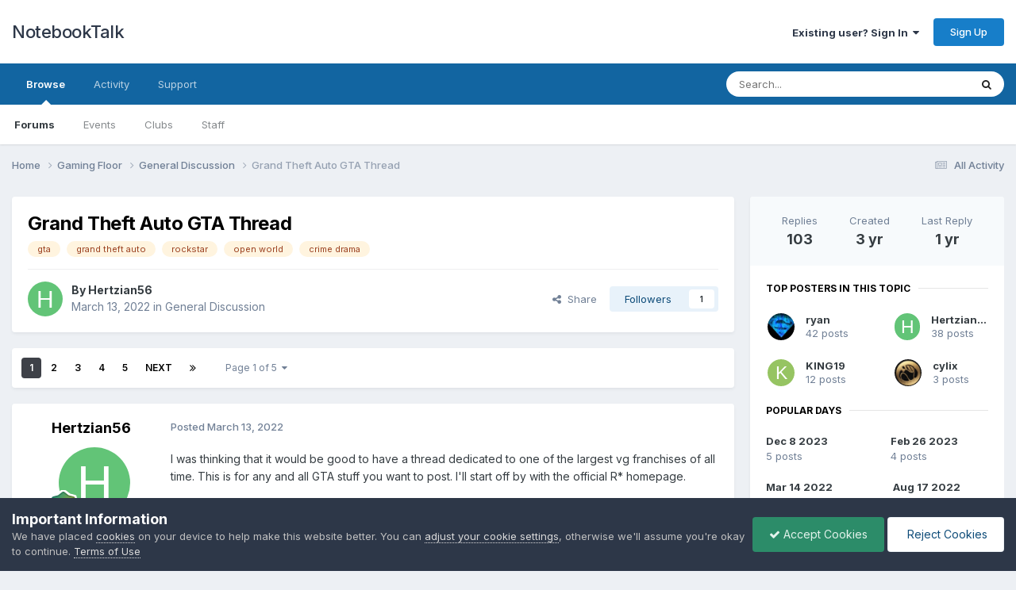

--- FILE ---
content_type: text/html;charset=UTF-8
request_url: https://notebooktalk.net/topic/297-grand-theft-auto-gta-thread/
body_size: 36571
content:
<!DOCTYPE html>
<html lang="en-US" dir="ltr">
	<head>
		<meta charset="utf-8">
        
		<title>Grand Theft Auto GTA Thread - General Discussion - NotebookTalk</title>
		
		
		
		

	<meta name="viewport" content="width=device-width, initial-scale=1">


	
	


	<meta name="twitter:card" content="summary" />




	
		
			
				<meta property="og:title" content="Grand Theft Auto GTA Thread">
			
		
	

	
		
			
				<meta property="og:type" content="website">
			
		
	

	
		
			
				<meta property="og:url" content="https://notebooktalk.net/topic/297-grand-theft-auto-gta-thread/">
			
		
	

	
		
			
				<meta name="description" content="I was thinking that it would be good to have a thread dedicated to one of the largest vg franchises of all time. This is for any and all GTA stuff you want to post. I&#039;ll start off by with the official R* homepage. https://www.rockstargames.com/ Here&#039;s a link to some news on GTA6, unofficial of co...">
			
		
	

	
		
			
				<meta property="og:description" content="I was thinking that it would be good to have a thread dedicated to one of the largest vg franchises of all time. This is for any and all GTA stuff you want to post. I&#039;ll start off by with the official R* homepage. https://www.rockstargames.com/ Here&#039;s a link to some news on GTA6, unofficial of co...">
			
		
	

	
		
			
				<meta property="og:updated_time" content="2024-02-15T00:22:20Z">
			
		
	

	
		
			
				<meta name="keywords" content="gta, grand theft auto, rockstar, open world, crime drama">
			
		
	

	
		
			
				<meta property="og:site_name" content="NotebookTalk">
			
		
	

	
		
			
				<meta property="og:locale" content="en_US">
			
		
	


	
		<link rel="next" href="https://notebooktalk.net/topic/297-grand-theft-auto-gta-thread/page/2/" />
	

	
		<link rel="last" href="https://notebooktalk.net/topic/297-grand-theft-auto-gta-thread/page/5/" />
	

	
		<link rel="canonical" href="https://notebooktalk.net/topic/297-grand-theft-auto-gta-thread/" />
	





<link rel="manifest" href="https://notebooktalk.net/manifest.webmanifest/">
<meta name="msapplication-config" content="https://notebooktalk.net/browserconfig.xml/">
<meta name="msapplication-starturl" content="/">
<meta name="application-name" content="NotebookTalk">
<meta name="apple-mobile-web-app-title" content="NotebookTalk">

	<meta name="theme-color" content="#ffffff">



	<link rel="mask-icon" href="https://notebooktalk.net/uploads/monthly_2022_09/id-190382---laptop-eye-contact.svg?v=1717019869" color="#ffffff">








<link rel="preload" href="//notebooktalk.net/applications/core/interface/font/fontawesome-webfont.woff2?v=4.7.0" as="font" crossorigin="anonymous">
		


	<link rel="preconnect" href="https://fonts.googleapis.com">
	<link rel="preconnect" href="https://fonts.gstatic.com" crossorigin>
	
		<link href="https://fonts.googleapis.com/css2?family=Inter:wght@300;400;500;600;700&display=swap" rel="stylesheet">
	



	<link rel='stylesheet' href='https://notebooktalk.net/uploads/css_built_11/341e4a57816af3ba440d891ca87450ff_framework.css?v=39e32f6fa61767850603' media='all'>

	<link rel='stylesheet' href='https://notebooktalk.net/uploads/css_built_11/05e81b71abe4f22d6eb8d1a929494829_responsive.css?v=39e32f6fa61767850603' media='all'>

	<link rel='stylesheet' href='https://notebooktalk.net/uploads/css_built_11/90eb5adf50a8c640f633d47fd7eb1778_core.css?v=39e32f6fa61767850603' media='all'>

	<link rel='stylesheet' href='https://notebooktalk.net/uploads/css_built_11/5a0da001ccc2200dc5625c3f3934497d_core_responsive.css?v=39e32f6fa61767850603' media='all'>

	<link rel='stylesheet' href='https://notebooktalk.net/uploads/css_built_11/62e269ced0fdab7e30e026f1d30ae516_forums.css?v=39e32f6fa61767850603' media='all'>

	<link rel='stylesheet' href='https://notebooktalk.net/uploads/css_built_11/76e62c573090645fb99a15a363d8620e_forums_responsive.css?v=39e32f6fa61767850603' media='all'>

	<link rel='stylesheet' href='https://notebooktalk.net/uploads/css_built_11/ebdea0c6a7dab6d37900b9190d3ac77b_topics.css?v=39e32f6fa61767850603' media='all'>





<link rel='stylesheet' href='https://notebooktalk.net/uploads/css_built_11/258adbb6e4f3e83cd3b355f84e3fa002_custom.css?v=39e32f6fa61767850603' media='all'>




		
		

	
	<link rel='shortcut icon' href='https://notebooktalk.net/uploads/monthly_2022_09/favicon.ico' type="image/x-icon">

	</head>
	<body class="ipsApp ipsApp_front ipsJS_none ipsClearfix" data-controller="core.front.core.app"  data-message=""  data-pageapp="forums" data-pagelocation="front" data-pagemodule="forums" data-pagecontroller="topic" data-pageid="297"   >
		
        

        

		<a href="#ipsLayout_mainArea" class="ipsHide" title="Go to main content on this page" accesskey="m">Jump to content</a>
		





		<div id="ipsLayout_header" class="ipsClearfix">
			<header>
				<div class="ipsLayout_container">
					

<a href='https://notebooktalk.net/' id='elSiteTitle' accesskey='1'>NotebookTalk</a>

					
						

	<ul id="elUserNav" class="ipsList_inline cSignedOut ipsResponsive_showDesktop">
		
        
		
        
        
            
            <li id="elSignInLink">
                <a href="https://notebooktalk.net/login/" data-ipsmenu-closeonclick="false" data-ipsmenu id="elUserSignIn">
                    Existing user? Sign In  <i class="fa fa-caret-down"></i>
                </a>
                
<div id='elUserSignIn_menu' class='ipsMenu ipsMenu_auto ipsHide'>
	<form accept-charset='utf-8' method='post' action='https://notebooktalk.net/login/'>
		<input type="hidden" name="csrfKey" value="975541fe20f05168877d8c79c24d5bff">
		<input type="hidden" name="ref" value="aHR0cHM6Ly9ub3RlYm9va3RhbGsubmV0L3RvcGljLzI5Ny1ncmFuZC10aGVmdC1hdXRvLWd0YS10aHJlYWQv">
		<div data-role="loginForm">
			
			
			
				
<div class="ipsPad ipsForm ipsForm_vertical">
	<h4 class="ipsType_sectionHead">Sign In</h4>
	<br><br>
	<ul class='ipsList_reset'>
		<li class="ipsFieldRow ipsFieldRow_noLabel ipsFieldRow_fullWidth">
			
			
				<input type="email" placeholder="Email Address" name="auth" autocomplete="email">
			
		</li>
		<li class="ipsFieldRow ipsFieldRow_noLabel ipsFieldRow_fullWidth">
			<input type="password" placeholder="Password" name="password" autocomplete="current-password">
		</li>
		<li class="ipsFieldRow ipsFieldRow_checkbox ipsClearfix">
			<span class="ipsCustomInput">
				<input type="checkbox" name="remember_me" id="remember_me_checkbox" value="1" checked aria-checked="true">
				<span></span>
			</span>
			<div class="ipsFieldRow_content">
				<label class="ipsFieldRow_label" for="remember_me_checkbox">Remember me</label>
				<span class="ipsFieldRow_desc">Not recommended on shared computers</span>
			</div>
		</li>
		<li class="ipsFieldRow ipsFieldRow_fullWidth">
			<button type="submit" name="_processLogin" value="usernamepassword" class="ipsButton ipsButton_primary ipsButton_small" id="elSignIn_submit">Sign In</button>
			
				<p class="ipsType_right ipsType_small">
					
						<a href='https://notebooktalk.net/lostpassword/' >
					
					Forgot your password?</a>
				</p>
			
		</li>
	</ul>
</div>
			
		</div>
	</form>
</div>
            </li>
            
        
		
			<li>
				
					<a href="https://notebooktalk.net/register/" data-ipsdialog data-ipsdialog-size="narrow" data-ipsdialog-title="Sign Up"  id="elRegisterButton" class="ipsButton ipsButton_normal ipsButton_primary">Sign Up</a>
				
			</li>
		
	</ul>

						
<ul class='ipsMobileHamburger ipsList_reset ipsResponsive_hideDesktop'>
	<li data-ipsDrawer data-ipsDrawer-drawerElem='#elMobileDrawer'>
		<a href='#'>
			
			
				
			
			
			
			<i class='fa fa-navicon'></i>
		</a>
	</li>
</ul>
					
				</div>
			</header>
			

	<nav data-controller='core.front.core.navBar' class=' ipsResponsive_showDesktop'>
		<div class='ipsNavBar_primary ipsLayout_container '>
			<ul data-role="primaryNavBar" class='ipsClearfix'>
				


	
		
		
			
		
		<li class='ipsNavBar_active' data-active id='elNavSecondary_1' data-role="navBarItem" data-navApp="core" data-navExt="CustomItem">
			
			
				<a href="https://notebooktalk.net"  data-navItem-id="1" data-navDefault>
					Browse<span class='ipsNavBar_active__identifier'></span>
				</a>
			
			
				<ul class='ipsNavBar_secondary ' data-role='secondaryNavBar'>
					


	
		
		
			
		
		<li class='ipsNavBar_active' data-active id='elNavSecondary_10' data-role="navBarItem" data-navApp="forums" data-navExt="Forums">
			
			
				<a href="https://notebooktalk.net"  data-navItem-id="10" data-navDefault>
					Forums<span class='ipsNavBar_active__identifier'></span>
				</a>
			
			
		</li>
	
	

	
		
		
		<li  id='elNavSecondary_11' data-role="navBarItem" data-navApp="calendar" data-navExt="Calendar">
			
			
				<a href="https://notebooktalk.net/events/"  data-navItem-id="11" >
					Events<span class='ipsNavBar_active__identifier'></span>
				</a>
			
			
		</li>
	
	

	
		
		
		<li  id='elNavSecondary_3' data-role="navBarItem" data-navApp="core" data-navExt="Clubs">
			
			
				<a href="https://notebooktalk.net/clubs/"  data-navItem-id="3" >
					Clubs<span class='ipsNavBar_active__identifier'></span>
				</a>
			
			
		</li>
	
	

	
		
		
		<li  id='elNavSecondary_14' data-role="navBarItem" data-navApp="core" data-navExt="StaffDirectory">
			
			
				<a href="https://notebooktalk.net/staff/"  data-navItem-id="14" >
					Staff<span class='ipsNavBar_active__identifier'></span>
				</a>
			
			
		</li>
	
	

	
	

					<li class='ipsHide' id='elNavigationMore_1' data-role='navMore'>
						<a href='#' data-ipsMenu data-ipsMenu-appendTo='#elNavigationMore_1' id='elNavigationMore_1_dropdown'>More <i class='fa fa-caret-down'></i></a>
						<ul class='ipsHide ipsMenu ipsMenu_auto' id='elNavigationMore_1_dropdown_menu' data-role='moreDropdown'></ul>
					</li>
				</ul>
			
		</li>
	
	

	
		
		
		<li  id='elNavSecondary_2' data-role="navBarItem" data-navApp="core" data-navExt="CustomItem">
			
			
				<a href="https://notebooktalk.net/discover/"  data-navItem-id="2" >
					Activity<span class='ipsNavBar_active__identifier'></span>
				</a>
			
			
				<ul class='ipsNavBar_secondary ipsHide' data-role='secondaryNavBar'>
					


	
		
		
		<li  id='elNavSecondary_4' data-role="navBarItem" data-navApp="core" data-navExt="AllActivity">
			
			
				<a href="https://notebooktalk.net/discover/"  data-navItem-id="4" >
					All Activity<span class='ipsNavBar_active__identifier'></span>
				</a>
			
			
		</li>
	
	

	
	

	
	

	
	

	
		
		
		<li  id='elNavSecondary_8' data-role="navBarItem" data-navApp="core" data-navExt="Search">
			
			
				<a href="https://notebooktalk.net/search/"  data-navItem-id="8" >
					Search<span class='ipsNavBar_active__identifier'></span>
				</a>
			
			
		</li>
	
	

					<li class='ipsHide' id='elNavigationMore_2' data-role='navMore'>
						<a href='#' data-ipsMenu data-ipsMenu-appendTo='#elNavigationMore_2' id='elNavigationMore_2_dropdown'>More <i class='fa fa-caret-down'></i></a>
						<ul class='ipsHide ipsMenu ipsMenu_auto' id='elNavigationMore_2_dropdown_menu' data-role='moreDropdown'></ul>
					</li>
				</ul>
			
		</li>
	
	

	
	

	
		
		
		<li  id='elNavSecondary_31' data-role="navBarItem" data-navApp="core" data-navExt="CustomItem">
			
			
				<a href="https://notebooktalk.net/support/"  data-navItem-id="31" >
					Support<span class='ipsNavBar_active__identifier'></span>
				</a>
			
			
				<ul class='ipsNavBar_secondary ipsHide' data-role='secondaryNavBar'>
					


	
	

	
	

					<li class='ipsHide' id='elNavigationMore_31' data-role='navMore'>
						<a href='#' data-ipsMenu data-ipsMenu-appendTo='#elNavigationMore_31' id='elNavigationMore_31_dropdown'>More <i class='fa fa-caret-down'></i></a>
						<ul class='ipsHide ipsMenu ipsMenu_auto' id='elNavigationMore_31_dropdown_menu' data-role='moreDropdown'></ul>
					</li>
				</ul>
			
		</li>
	
	

				<li class='ipsHide' id='elNavigationMore' data-role='navMore'>
					<a href='#' data-ipsMenu data-ipsMenu-appendTo='#elNavigationMore' id='elNavigationMore_dropdown'>More</a>
					<ul class='ipsNavBar_secondary ipsHide' data-role='secondaryNavBar'>
						<li class='ipsHide' id='elNavigationMore_more' data-role='navMore'>
							<a href='#' data-ipsMenu data-ipsMenu-appendTo='#elNavigationMore_more' id='elNavigationMore_more_dropdown'>More <i class='fa fa-caret-down'></i></a>
							<ul class='ipsHide ipsMenu ipsMenu_auto' id='elNavigationMore_more_dropdown_menu' data-role='moreDropdown'></ul>
						</li>
					</ul>
				</li>
			</ul>
			

	<div id="elSearchWrapper">
		<div id='elSearch' data-controller="core.front.core.quickSearch">
			<form accept-charset='utf-8' action='//notebooktalk.net/search/?do=quicksearch' method='post'>
                <input type='search' id='elSearchField' placeholder='Search...' name='q' autocomplete='off' aria-label='Search'>
                <details class='cSearchFilter'>
                    <summary class='cSearchFilter__text'></summary>
                    <ul class='cSearchFilter__menu'>
                        
                        <li><label><input type="radio" name="type" value="all" ><span class='cSearchFilter__menuText'>Everywhere</span></label></li>
                        
                            
                                <li><label><input type="radio" name="type" value='contextual_{&quot;type&quot;:&quot;forums_topic&quot;,&quot;nodes&quot;:98}' checked><span class='cSearchFilter__menuText'>This Forum</span></label></li>
                            
                                <li><label><input type="radio" name="type" value='contextual_{&quot;type&quot;:&quot;forums_topic&quot;,&quot;item&quot;:297}' checked><span class='cSearchFilter__menuText'>This Topic</span></label></li>
                            
                        
                        
                            <li><label><input type="radio" name="type" value="core_statuses_status"><span class='cSearchFilter__menuText'>Status Updates</span></label></li>
                        
                            <li><label><input type="radio" name="type" value="forums_topic"><span class='cSearchFilter__menuText'>Topics</span></label></li>
                        
                            <li><label><input type="radio" name="type" value="calendar_event"><span class='cSearchFilter__menuText'>Events</span></label></li>
                        
                            <li><label><input type="radio" name="type" value="cms_pages_pageitem"><span class='cSearchFilter__menuText'>Pages</span></label></li>
                        
                            <li><label><input type="radio" name="type" value="core_members"><span class='cSearchFilter__menuText'>Members</span></label></li>
                        
                    </ul>
                </details>
				<button class='cSearchSubmit' type="submit" aria-label='Search'><i class="fa fa-search"></i></button>
			</form>
		</div>
	</div>

		</div>
	</nav>

			
<ul id='elMobileNav' class='ipsResponsive_hideDesktop' data-controller='core.front.core.mobileNav'>
	
		
			
			
				
				
			
				
					<li id='elMobileBreadcrumb'>
						<a href='https://notebooktalk.net/forum/98-general-discussion/'>
							<span>General Discussion</span>
						</a>
					</li>
				
				
			
				
				
			
		
	
	
	
	<li >
		<a data-action="defaultStream" href='https://notebooktalk.net/discover/'><i class="fa fa-newspaper-o" aria-hidden="true"></i></a>
	</li>

	

	
		<li class='ipsJS_show'>
			<a href='https://notebooktalk.net/search/'><i class='fa fa-search'></i></a>
		</li>
	
</ul>
		</div>
		<main id="ipsLayout_body" class="ipsLayout_container">
			<div id="ipsLayout_contentArea">
				<div id="ipsLayout_contentWrapper">
					
<nav class='ipsBreadcrumb ipsBreadcrumb_top ipsFaded_withHover'>
	

	<ul class='ipsList_inline ipsPos_right'>
		
		<li >
			<a data-action="defaultStream" class='ipsType_light '  href='https://notebooktalk.net/discover/'><i class="fa fa-newspaper-o" aria-hidden="true"></i> <span>All Activity</span></a>
		</li>
		
	</ul>

	<ul data-role="breadcrumbList">
		<li>
			<a title="Home" href='https://notebooktalk.net/'>
				<span>Home <i class='fa fa-angle-right'></i></span>
			</a>
		</li>
		
		
			<li>
				
					<a href='https://notebooktalk.net/forum/5-gaming-floor/'>
						<span>Gaming Floor <i class='fa fa-angle-right' aria-hidden="true"></i></span>
					</a>
				
			</li>
		
			<li>
				
					<a href='https://notebooktalk.net/forum/98-general-discussion/'>
						<span>General Discussion <i class='fa fa-angle-right' aria-hidden="true"></i></span>
					</a>
				
			</li>
		
			<li>
				
					Grand Theft Auto GTA Thread
				
			</li>
		
	</ul>
</nav>
					
					<div id="ipsLayout_mainArea">
						
						
						
						

	




						



<div class="ipsPageHeader ipsResponsive_pull ipsBox ipsPadding sm:ipsPadding:half ipsMargin_bottom">
		
	
	<div class="ipsFlex ipsFlex-ai:center ipsFlex-fw:wrap ipsGap:4">
		<div class="ipsFlex-flex:11">
			<h1 class="ipsType_pageTitle ipsContained_container">
				

				
				
					<span class="ipsType_break ipsContained">
						<span>Grand Theft Auto GTA Thread</span>
					</span>
				
			</h1>
			
			
				


	
		<ul class='ipsTags ipsList_inline ' >
			
				
					

<li >
	
	<a href="https://notebooktalk.net/tags/gta/" class='ipsTag' title="Find other content tagged with 'gta'" rel="tag" data-tag-label="gta"><span>gta</span></a>
	
</li>
				
					

<li >
	
	<a href="https://notebooktalk.net/tags/grand%20theft%20auto/" class='ipsTag' title="Find other content tagged with 'grand theft auto'" rel="tag" data-tag-label="grand theft auto"><span>grand theft auto</span></a>
	
</li>
				
					

<li >
	
	<a href="https://notebooktalk.net/tags/rockstar/" class='ipsTag' title="Find other content tagged with 'rockstar'" rel="tag" data-tag-label="rockstar"><span>rockstar</span></a>
	
</li>
				
					

<li >
	
	<a href="https://notebooktalk.net/tags/open%20world/" class='ipsTag' title="Find other content tagged with 'open world'" rel="tag" data-tag-label="open world"><span>open world</span></a>
	
</li>
				
					

<li >
	
	<a href="https://notebooktalk.net/tags/crime%20drama/" class='ipsTag' title="Find other content tagged with 'crime drama'" rel="tag" data-tag-label="crime drama"><span>crime drama</span></a>
	
</li>
				
			
			
		</ul>
		
	

			
		</div>
		
	</div>
	<hr class="ipsHr">
	<div class="ipsPageHeader__meta ipsFlex ipsFlex-jc:between ipsFlex-ai:center ipsFlex-fw:wrap ipsGap:3">
		<div class="ipsFlex-flex:11">
			<div class="ipsPhotoPanel ipsPhotoPanel_mini ipsPhotoPanel_notPhone ipsClearfix">
				


	<a href="https://notebooktalk.net/profile/82-hertzian56/" rel="nofollow" data-ipsHover data-ipsHover-width="370" data-ipsHover-target="https://notebooktalk.net/profile/82-hertzian56/?do=hovercard" class="ipsUserPhoto ipsUserPhoto_mini" title="Go to Hertzian56's profile">
		<img src='data:image/svg+xml,%3Csvg%20xmlns%3D%22http%3A%2F%2Fwww.w3.org%2F2000%2Fsvg%22%20viewBox%3D%220%200%201024%201024%22%20style%3D%22background%3A%2362c477%22%3E%3Cg%3E%3Ctext%20text-anchor%3D%22middle%22%20dy%3D%22.35em%22%20x%3D%22512%22%20y%3D%22512%22%20fill%3D%22%23ffffff%22%20font-size%3D%22700%22%20font-family%3D%22-apple-system%2C%20BlinkMacSystemFont%2C%20Roboto%2C%20Helvetica%2C%20Arial%2C%20sans-serif%22%3EH%3C%2Ftext%3E%3C%2Fg%3E%3C%2Fsvg%3E' alt='Hertzian56' loading="lazy">
	</a>

				<div>
					<p class="ipsType_reset ipsType_blendLinks">
						<span class="ipsType_normal">
						
							<strong>By 


<a href='https://notebooktalk.net/profile/82-hertzian56/' rel="nofollow" data-ipsHover data-ipsHover-width='370' data-ipsHover-target='https://notebooktalk.net/profile/82-hertzian56/?do=hovercard&amp;referrer=https%253A%252F%252Fnotebooktalk.net%252Ftopic%252F297-grand-theft-auto-gta-thread%252F' title="Go to Hertzian56's profile" class="ipsType_break">Hertzian56</a></strong><br>
							<span class="ipsType_light"><time datetime='2022-03-13T22:53:50Z' title='03/13/2022 10:53  PM' data-short='3 yr'>March 13, 2022</time> in <a href="https://notebooktalk.net/forum/98-general-discussion/">General Discussion</a></span>
						
						</span>
					</p>
				</div>
			</div>
		</div>
		
			<div class="ipsFlex-flex:01 ipsResponsive_hidePhone">
				<div class="ipsShareLinks">
					
						


    <a href='#elShareItem_138244179_menu' id='elShareItem_138244179' data-ipsMenu class='ipsShareButton ipsButton ipsButton_verySmall ipsButton_link ipsButton_link--light'>
        <span><i class='fa fa-share-alt'></i></span> &nbsp;Share
    </a>

    <div class='ipsPadding ipsMenu ipsMenu_normal ipsHide' id='elShareItem_138244179_menu' data-controller="core.front.core.sharelink">
        
        
        	
        
        <span data-ipsCopy data-ipsCopy-flashmessage>
            <a href="https://notebooktalk.net/topic/297-grand-theft-auto-gta-thread/" class="ipsButton ipsButton_light ipsButton_small ipsButton_fullWidth" data-role="copyButton" data-clipboard-text="https://notebooktalk.net/topic/297-grand-theft-auto-gta-thread/" data-ipstooltip title='Copy Link to Clipboard'><i class="fa fa-clone"></i> https://notebooktalk.net/topic/297-grand-theft-auto-gta-thread/</a>
        </span>
        <ul class='ipsShareLinks ipsMargin_top:half'>
            
                <li>
<a href="https://x.com/share?url=https%3A%2F%2Fnotebooktalk.net%2Ftopic%2F297-grand-theft-auto-gta-thread%2F" class="cShareLink cShareLink_x" target="_blank" data-role="shareLink" title='Share on X' data-ipsTooltip rel='nofollow noopener'>
    <i class="fa fa-x"></i>
</a></li>
            
                <li>
<a href="https://www.facebook.com/sharer/sharer.php?u=https%3A%2F%2Fnotebooktalk.net%2Ftopic%2F297-grand-theft-auto-gta-thread%2F" class="cShareLink cShareLink_facebook" target="_blank" data-role="shareLink" title='Share on Facebook' data-ipsTooltip rel='noopener nofollow'>
	<i class="fa fa-facebook"></i>
</a></li>
            
                <li>
<a href="https://www.reddit.com/submit?url=https%3A%2F%2Fnotebooktalk.net%2Ftopic%2F297-grand-theft-auto-gta-thread%2F&amp;title=Grand+Theft+Auto+GTA+Thread" rel="nofollow noopener" class="cShareLink cShareLink_reddit" target="_blank" title='Share on Reddit' data-ipsTooltip>
	<i class="fa fa-reddit"></i>
</a></li>
            
                <li>
<a href="https://www.linkedin.com/shareArticle?mini=true&amp;url=https%3A%2F%2Fnotebooktalk.net%2Ftopic%2F297-grand-theft-auto-gta-thread%2F&amp;title=Grand+Theft+Auto+GTA+Thread" rel="nofollow noopener" class="cShareLink cShareLink_linkedin" target="_blank" data-role="shareLink" title='Share on LinkedIn' data-ipsTooltip>
	<i class="fa fa-linkedin"></i>
</a></li>
            
        </ul>
        
            <hr class='ipsHr'>
            <button class='ipsHide ipsButton ipsButton_verySmall ipsButton_light ipsButton_fullWidth ipsMargin_top:half' data-controller='core.front.core.webshare' data-role='webShare' data-webShareTitle='Grand Theft Auto GTA Thread' data-webShareText='Grand Theft Auto GTA Thread' data-webShareUrl='https://notebooktalk.net/topic/297-grand-theft-auto-gta-thread/'>More sharing options...</button>
        
    </div>

					
					
                    

					



					

<div data-followApp='forums' data-followArea='topic' data-followID='297' data-controller='core.front.core.followButton'>
	

	<a href='https://notebooktalk.net/login/' rel="nofollow" class="ipsFollow ipsPos_middle ipsButton ipsButton_light ipsButton_verySmall " data-role="followButton" data-ipsTooltip title='Sign in to follow this'>
		<span>Followers</span>
		<span class='ipsCommentCount'>1</span>
	</a>

</div>
				</div>
			</div>
					
	</div>
	
	
</div>








<div class="ipsClearfix">
	<ul class="ipsToolList ipsToolList_horizontal ipsClearfix ipsSpacer_both ipsResponsive_hidePhone">
		
		
		
	</ul>
</div>

<div id="comments" data-controller="core.front.core.commentFeed,forums.front.topic.view, core.front.core.ignoredComments" data-autopoll data-baseurl="https://notebooktalk.net/topic/297-grand-theft-auto-gta-thread/"  data-feedid="topic-297" class="cTopic ipsClear ipsSpacer_top">
	
			

				<div class="ipsBox ipsResponsive_pull ipsPadding:half ipsClearfix ipsClear ipsMargin_bottom">
					
					
						


	
	<ul class='ipsPagination' id='elPagination_fdd155b0f580e7bcad045723eeec5bc5_1454948498' data-ipsPagination-seoPagination='true' data-pages='5' data-ipsPagination  data-ipsPagination-pages="5" data-ipsPagination-perPage='25'>
		
			
				<li class='ipsPagination_first ipsPagination_inactive'><a href='https://notebooktalk.net/topic/297-grand-theft-auto-gta-thread/#comments' rel="first" data-page='1' data-ipsTooltip title='First page'><i class='fa fa-angle-double-left'></i></a></li>
				<li class='ipsPagination_prev ipsPagination_inactive'><a href='https://notebooktalk.net/topic/297-grand-theft-auto-gta-thread/#comments' rel="prev" data-page='0' data-ipsTooltip title='Previous page'>Prev</a></li>
			
			<li class='ipsPagination_page ipsPagination_active'><a href='https://notebooktalk.net/topic/297-grand-theft-auto-gta-thread/#comments' data-page='1'>1</a></li>
			
				
					<li class='ipsPagination_page'><a href='https://notebooktalk.net/topic/297-grand-theft-auto-gta-thread/page/2/#comments' data-page='2'>2</a></li>
				
					<li class='ipsPagination_page'><a href='https://notebooktalk.net/topic/297-grand-theft-auto-gta-thread/page/3/#comments' data-page='3'>3</a></li>
				
					<li class='ipsPagination_page'><a href='https://notebooktalk.net/topic/297-grand-theft-auto-gta-thread/page/4/#comments' data-page='4'>4</a></li>
				
					<li class='ipsPagination_page'><a href='https://notebooktalk.net/topic/297-grand-theft-auto-gta-thread/page/5/#comments' data-page='5'>5</a></li>
				
				<li class='ipsPagination_next'><a href='https://notebooktalk.net/topic/297-grand-theft-auto-gta-thread/page/2/#comments' rel="next" data-page='2' data-ipsTooltip title='Next page'>Next</a></li>
				<li class='ipsPagination_last'><a href='https://notebooktalk.net/topic/297-grand-theft-auto-gta-thread/page/5/#comments' rel="last" data-page='5' data-ipsTooltip title='Last page'><i class='fa fa-angle-double-right'></i></a></li>
			
			
				<li class='ipsPagination_pageJump'>
					<a href='#' data-ipsMenu data-ipsMenu-closeOnClick='false' data-ipsMenu-appendTo='#elPagination_fdd155b0f580e7bcad045723eeec5bc5_1454948498' id='elPagination_fdd155b0f580e7bcad045723eeec5bc5_1454948498_jump'>Page 1 of 5 &nbsp;<i class='fa fa-caret-down'></i></a>
					<div class='ipsMenu ipsMenu_narrow ipsPadding ipsHide' id='elPagination_fdd155b0f580e7bcad045723eeec5bc5_1454948498_jump_menu'>
						<form accept-charset='utf-8' method='post' action='https://notebooktalk.net/topic/297-grand-theft-auto-gta-thread/#comments' data-role="pageJump" data-baseUrl='#'>
							<ul class='ipsForm ipsForm_horizontal'>
								<li class='ipsFieldRow'>
									<input type='number' min='1' max='5' placeholder='Page number' class='ipsField_fullWidth' name='page'>
								</li>
								<li class='ipsFieldRow ipsFieldRow_fullWidth'>
									<input type='submit' class='ipsButton_fullWidth ipsButton ipsButton_verySmall ipsButton_primary' value='Go'>
								</li>
							</ul>
						</form>
					</div>
				</li>
			
		
	</ul>

					
				</div>
			
	

	

<div data-controller='core.front.core.recommendedComments' data-url='https://notebooktalk.net/topic/297-grand-theft-auto-gta-thread/?recommended=comments' class='ipsRecommendedComments ipsHide'>
	<div data-role="recommendedComments">
		<h2 class='ipsType_sectionHead ipsType_large ipsType_bold ipsMargin_bottom'>Recommended Posts</h2>
		
	</div>
</div>
	
	<div id="elPostFeed" data-role="commentFeed" data-controller="core.front.core.moderation" >
		<form action="https://notebooktalk.net/topic/297-grand-theft-auto-gta-thread/?csrfKey=975541fe20f05168877d8c79c24d5bff&amp;do=multimodComment" method="post" data-ipspageaction data-role="moderationTools">
			
			
				

					

					
					



<a id='findComment-3614'></a>
<a id='comment-3614'></a>
<article  id='elComment_3614' class='cPost ipsBox ipsResponsive_pull  ipsComment  ipsComment_parent ipsClearfix ipsClear ipsColumns ipsColumns_noSpacing ipsColumns_collapsePhone    '>
	

	

	<div class='cAuthorPane_mobile ipsResponsive_showPhone'>
		<div class='cAuthorPane_photo'>
			<div class='cAuthorPane_photoWrap'>
				


	<a href="https://notebooktalk.net/profile/82-hertzian56/" rel="nofollow" data-ipsHover data-ipsHover-width="370" data-ipsHover-target="https://notebooktalk.net/profile/82-hertzian56/?do=hovercard" class="ipsUserPhoto ipsUserPhoto_large" title="Go to Hertzian56's profile">
		<img src='data:image/svg+xml,%3Csvg%20xmlns%3D%22http%3A%2F%2Fwww.w3.org%2F2000%2Fsvg%22%20viewBox%3D%220%200%201024%201024%22%20style%3D%22background%3A%2362c477%22%3E%3Cg%3E%3Ctext%20text-anchor%3D%22middle%22%20dy%3D%22.35em%22%20x%3D%22512%22%20y%3D%22512%22%20fill%3D%22%23ffffff%22%20font-size%3D%22700%22%20font-family%3D%22-apple-system%2C%20BlinkMacSystemFont%2C%20Roboto%2C%20Helvetica%2C%20Arial%2C%20sans-serif%22%3EH%3C%2Ftext%3E%3C%2Fg%3E%3C%2Fsvg%3E' alt='Hertzian56' loading="lazy">
	</a>

				
				
					<a href="https://notebooktalk.net/profile/82-hertzian56/badges/" rel="nofollow">
						
<img src='https://notebooktalk.net/uploads/monthly_2022_01/10_Proficient.svg' loading="lazy" alt="Proficient" class="cAuthorPane_badge cAuthorPane_badge--rank ipsOutline ipsOutline:2px" data-ipsTooltip title="Rank: Proficient (10/14)">
					</a>
				
			</div>
		</div>
		<div class='cAuthorPane_content'>
			<h3 class='ipsType_sectionHead cAuthorPane_author ipsType_break ipsType_blendLinks ipsFlex ipsFlex-ai:center'>
				


<a href='https://notebooktalk.net/profile/82-hertzian56/' rel="nofollow" data-ipsHover data-ipsHover-width='370' data-ipsHover-target='https://notebooktalk.net/profile/82-hertzian56/?do=hovercard&amp;referrer=https%253A%252F%252Fnotebooktalk.net%252Ftopic%252F297-grand-theft-auto-gta-thread%252F' title="Go to Hertzian56's profile" class="ipsType_break">Hertzian56</a>
			</h3>
			<div class='ipsType_light ipsType_reset'>
			    <a href='https://notebooktalk.net/topic/297-grand-theft-auto-gta-thread/#findComment-3614' rel="nofollow" class='ipsType_blendLinks'>Posted <time datetime='2022-03-13T22:53:50Z' title='03/13/2022 10:53  PM' data-short='3 yr'>March 13, 2022</time></a>
				
			</div>
		</div>
	</div>
	<aside class='ipsComment_author cAuthorPane ipsColumn ipsColumn_medium ipsResponsive_hidePhone'>
		<h3 class='ipsType_sectionHead cAuthorPane_author ipsType_blendLinks ipsType_break'><strong>


<a href='https://notebooktalk.net/profile/82-hertzian56/' rel="nofollow" data-ipsHover data-ipsHover-width='370' data-ipsHover-target='https://notebooktalk.net/profile/82-hertzian56/?do=hovercard&amp;referrer=https%253A%252F%252Fnotebooktalk.net%252Ftopic%252F297-grand-theft-auto-gta-thread%252F' title="Go to Hertzian56's profile" class="ipsType_break">Hertzian56</a></strong>
			
		</h3>
		<ul class='cAuthorPane_info ipsList_reset'>
			<li data-role='photo' class='cAuthorPane_photo'>
				<div class='cAuthorPane_photoWrap'>
					


	<a href="https://notebooktalk.net/profile/82-hertzian56/" rel="nofollow" data-ipsHover data-ipsHover-width="370" data-ipsHover-target="https://notebooktalk.net/profile/82-hertzian56/?do=hovercard" class="ipsUserPhoto ipsUserPhoto_large" title="Go to Hertzian56's profile">
		<img src='data:image/svg+xml,%3Csvg%20xmlns%3D%22http%3A%2F%2Fwww.w3.org%2F2000%2Fsvg%22%20viewBox%3D%220%200%201024%201024%22%20style%3D%22background%3A%2362c477%22%3E%3Cg%3E%3Ctext%20text-anchor%3D%22middle%22%20dy%3D%22.35em%22%20x%3D%22512%22%20y%3D%22512%22%20fill%3D%22%23ffffff%22%20font-size%3D%22700%22%20font-family%3D%22-apple-system%2C%20BlinkMacSystemFont%2C%20Roboto%2C%20Helvetica%2C%20Arial%2C%20sans-serif%22%3EH%3C%2Ftext%3E%3C%2Fg%3E%3C%2Fsvg%3E' alt='Hertzian56' loading="lazy">
	</a>

					
					
						
<img src='https://notebooktalk.net/uploads/monthly_2022_01/10_Proficient.svg' loading="lazy" alt="Proficient" class="cAuthorPane_badge cAuthorPane_badge--rank ipsOutline ipsOutline:2px" data-ipsTooltip title="Rank: Proficient (10/14)">
					
				</div>
			</li>
			
				<li data-role='group'>Member</li>
				
			
			
				<li data-role='stats' class='ipsMargin_top'>
					<ul class="ipsList_reset ipsType_light ipsFlex ipsFlex-ai:center ipsFlex-jc:center ipsGap_row:2 cAuthorPane_stats">
						<li>
							
								<a href="https://notebooktalk.net/profile/82-hertzian56/content/" rel="nofollow" title="537 posts" data-ipsTooltip class="ipsType_blendLinks">
							
								<i class="fa fa-comment"></i> 537
							
								</a>
							
						</li>
						
					</ul>
				</li>
			
			
				

			
		</ul>
	</aside>
	<div class='ipsColumn ipsColumn_fluid ipsMargin:none'>
		

<div id='comment-3614_wrap' data-controller='core.front.core.comment' data-commentApp='forums' data-commentType='forums' data-commentID="3614" data-quoteData='{&quot;userid&quot;:82,&quot;username&quot;:&quot;Hertzian56&quot;,&quot;timestamp&quot;:1647212030,&quot;contentapp&quot;:&quot;forums&quot;,&quot;contenttype&quot;:&quot;forums&quot;,&quot;contentid&quot;:297,&quot;contentclass&quot;:&quot;forums_Topic&quot;,&quot;contentcommentid&quot;:3614}' class='ipsComment_content ipsType_medium'>

	<div class='ipsComment_meta ipsType_light ipsFlex ipsFlex-ai:center ipsFlex-jc:between ipsFlex-fd:row-reverse'>
		<div class='ipsType_light ipsType_reset ipsType_blendLinks ipsComment_toolWrap'>
			<div class='ipsResponsive_hidePhone ipsComment_badges'>
				<ul class='ipsList_reset ipsFlex ipsFlex-jc:end ipsFlex-fw:wrap ipsGap:2 ipsGap_row:1'>
					
					
					
					
					
				</ul>
			</div>
			<ul class='ipsList_reset ipsComment_tools'>
				<li>
					<a href='#elControls_3614_menu' class='ipsComment_ellipsis' id='elControls_3614' title='More options...' data-ipsMenu data-ipsMenu-appendTo='#comment-3614_wrap'><i class='fa fa-ellipsis-h'></i></a>
					<ul id='elControls_3614_menu' class='ipsMenu ipsMenu_narrow ipsHide'>
						
						
                        
						
						
						
							
								
							
							
							
							
							
							
						
					</ul>
				</li>
				
			</ul>
		</div>

		<div class='ipsType_reset ipsResponsive_hidePhone'>
		   
		   Posted <time datetime='2022-03-13T22:53:50Z' title='03/13/2022 10:53  PM' data-short='3 yr'>March 13, 2022</time>
		   
			
			<span class='ipsResponsive_hidePhone'>
				
				
			</span>
		</div>
	</div>

	

    

	<div class='cPost_contentWrap'>
		
		<div data-role='commentContent' class='ipsType_normal ipsType_richText ipsPadding_bottom ipsContained' data-controller='core.front.core.lightboxedImages'>
			<p>
	I was thinking that it would be good to have a thread dedicated to one of the largest vg franchises of all time. This is for any and all GTA stuff you want to post. I'll start off by with the official R* homepage.
</p>

<p>
	 
</p>

<p>
	<a href="https://www.rockstargames.com/" rel="external nofollow">https://www.rockstargames.com/</a>
</p>

<p>
	 
</p>

<p>
	Here's a link to some news on GTA6, unofficial of course. Taken right off the top of a google search.
</p>

<p>
	 
</p>

<p>
	<a href="https://www.gamesradar.com/gta-6-release-date-news-trailers-map-gameplay-rumours/" rel="external nofollow">https://www.gamesradar.com/gta-6-release-date-news-trailers-map-gameplay-rumours/</a>
</p>

<p>
	 
</p>

<p>
	My understanding of 6 is that it will be in the South Florida region, thus continuing the regions used in the first trilogy. NYC, Socal and South Florida. It would actually be nice to get a different region say NOLA, UK, Europe, S. America etc but looks like RS is sticking to its guns.
</p>

<p>
	 
</p>

<p>
	My favorites of the original 3D (NON-Remake) trilogy go like this. 1. San Andreas, amazing game still fun to play 2. Vice City, great music and Miami Vice tie ins. 3. Liberty City, this was HUGE when I was in college, had some grad friends who were WAY into this and got me into it(they were into one of the Quakes too in LAN lol)
</p>

<p>
	 
</p>

<p>
	My favorites of the current trilogy are: GTA4, gritty dark story that jives w the GTA genre, SP focused, great DLC's, detailed gameplay, more realistic car handling. GTAV is also an amazing game, having lived in Socal it really feels like it, incredible graphics that are very efficient hardware-wise, NOT a fan of the online stuff, MUCH better controls and general QOL than 4, Action movie story, really cool character switching, NO SP focused DLC ever released, MODS!
</p>

<p>
	 
</p>

<p>
	Can't comment on the original 3D trilogy remakes, never got them.
</p>

<p>
	 
</p>

<p>
	The original 2D games I never played but I did have some cousins that were into it way before GTA blew up, watched them play it around 1998.
</p>

<p>
	 
</p>

<p>
	 
</p>


			
		</div>

		
			<div class='ipsItemControls'>
				
					
						

	<div data-controller='core.front.core.reaction' class='ipsItemControls_right ipsClearfix '>	
		<div class='ipsReact ipsPos_right'>
			
				
				<div class='ipsReact_blurb ' data-role='reactionBlurb'>
					
						

	
	<ul class='ipsReact_reactions'>
		
		
			
				
				<li class='ipsReact_reactCount'>
					
						<span data-ipsTooltip title="Thanks">
					
							<span>
								<img src='https://notebooktalk.net/uploads/reactions/react_thanks.png' alt="Thanks" loading="lazy">
							</span>
							<span>
								1
							</span>
					
						</span>
					
				</li>
			
		
	</ul>

					
				</div>
			
			
			
		</div>
	</div>

					
				
				<ul class='ipsComment_controls ipsClearfix ipsItemControls_left' data-role="commentControls">
					
						
						
						
						
												
					
					<li class='ipsHide' data-role='commentLoading'>
						<span class='ipsLoading ipsLoading_tiny ipsLoading_noAnim'></span>
					</li>
				</ul>
			</div>
		

		
	</div>

	
    
</div>
	</div>
</article>
					
					
					
						







<div class="ipsBox cTopicOverview cTopicOverview--inline ipsFlex ipsFlex-fd:row md:ipsFlex-fd:row sm:ipsFlex-fd:column ipsMargin_bottom sm:ipsMargin_bottom:half sm:ipsMargin_top:half ipsResponsive_pull ipsResponsive_hideDesktop ipsResponsive_block " data-controller='forums.front.topic.activity'>

	<div class='cTopicOverview__header ipsAreaBackground_light ipsFlex sm:ipsFlex-fw:wrap sm:ipsFlex-jc:center'>
		<ul class='cTopicOverview__stats ipsPadding ipsMargin:none sm:ipsPadding_horizontal:half ipsFlex ipsFlex-flex:10 ipsFlex-jc:around ipsFlex-ai:center'>
			<li class='cTopicOverview__statItem ipsType_center'>
				<span class='cTopicOverview__statTitle ipsType_light ipsTruncate ipsTruncate_line'>Replies</span>
				<span class='cTopicOverview__statValue'>103</span>
			</li>
			<li class='cTopicOverview__statItem ipsType_center'>
				<span class='cTopicOverview__statTitle ipsType_light ipsTruncate ipsTruncate_line'>Created</span>
				<span class='cTopicOverview__statValue'><time datetime='2022-03-13T22:53:50Z' title='03/13/2022 10:53  PM' data-short='3 yr'>3 yr</time></span>
			</li>
			<li class='cTopicOverview__statItem ipsType_center'>
				<span class='cTopicOverview__statTitle ipsType_light ipsTruncate ipsTruncate_line'>Last Reply </span>
				<span class='cTopicOverview__statValue'><time datetime='2024-02-15T00:22:20Z' title='02/15/2024 12:22  AM' data-short='1 yr'>1 yr</time></span>
			</li>
		</ul>
		<a href='#' data-action='toggleOverview' class='cTopicOverview__toggle cTopicOverview__toggle--inline ipsType_large ipsType_light ipsPad ipsFlex ipsFlex-ai:center ipsFlex-jc:center'><i class='fa fa-chevron-down'></i></a>
	</div>
	
		<div class='cTopicOverview__preview ipsFlex-flex:10' data-role="preview">
			<div class='cTopicOverview__previewInner ipsPadding_vertical ipsPadding_horizontal ipsResponsive_hidePhone ipsFlex ipsFlex-fd:row'>
				
					<div class='cTopicOverview__section--users ipsFlex-flex:00'>
						<h4 class='ipsType_reset cTopicOverview__sectionTitle ipsType_dark ipsType_uppercase ipsType_noBreak'>Top Posters In This Topic</h4>
						<ul class='cTopicOverview__dataList ipsMargin:none ipsPadding:none ipsList_style:none ipsFlex ipsFlex-jc:between ipsFlex-ai:center'>
							
								<li class="cTopicOverview__dataItem ipsMargin_right ipsFlex ipsFlex-jc:start ipsFlex-ai:center">
									


	<a href="https://notebooktalk.net/profile/297-ryan/" rel="nofollow" data-ipsHover data-ipsHover-width="370" data-ipsHover-target="https://notebooktalk.net/profile/297-ryan/?do=hovercard" class="ipsUserPhoto ipsUserPhoto_tiny" title="Go to ryan's profile">
		<img src='https://notebooktalk.net/uploads/monthly_2024_03/blue-superman-logo.thumb.jpg.57b1b2cd0aee81a8dc7c12b83829de8c.jpg' alt='ryan' loading="lazy">
	</a>

									<p class='ipsMargin:none ipsPadding_left:half ipsPadding_right ipsType_right'>42</p>
								</li>
							
								<li class="cTopicOverview__dataItem ipsMargin_right ipsFlex ipsFlex-jc:start ipsFlex-ai:center">
									


	<a href="https://notebooktalk.net/profile/82-hertzian56/" rel="nofollow" data-ipsHover data-ipsHover-width="370" data-ipsHover-target="https://notebooktalk.net/profile/82-hertzian56/?do=hovercard" class="ipsUserPhoto ipsUserPhoto_tiny" title="Go to Hertzian56's profile">
		<img src='data:image/svg+xml,%3Csvg%20xmlns%3D%22http%3A%2F%2Fwww.w3.org%2F2000%2Fsvg%22%20viewBox%3D%220%200%201024%201024%22%20style%3D%22background%3A%2362c477%22%3E%3Cg%3E%3Ctext%20text-anchor%3D%22middle%22%20dy%3D%22.35em%22%20x%3D%22512%22%20y%3D%22512%22%20fill%3D%22%23ffffff%22%20font-size%3D%22700%22%20font-family%3D%22-apple-system%2C%20BlinkMacSystemFont%2C%20Roboto%2C%20Helvetica%2C%20Arial%2C%20sans-serif%22%3EH%3C%2Ftext%3E%3C%2Fg%3E%3C%2Fsvg%3E' alt='Hertzian56' loading="lazy">
	</a>

									<p class='ipsMargin:none ipsPadding_left:half ipsPadding_right ipsType_right'>38</p>
								</li>
							
								<li class="cTopicOverview__dataItem ipsMargin_right ipsFlex ipsFlex-jc:start ipsFlex-ai:center">
									


	<a href="https://notebooktalk.net/profile/286-king19/" rel="nofollow" data-ipsHover data-ipsHover-width="370" data-ipsHover-target="https://notebooktalk.net/profile/286-king19/?do=hovercard" class="ipsUserPhoto ipsUserPhoto_tiny" title="Go to KING19's profile">
		<img src='data:image/svg+xml,%3Csvg%20xmlns%3D%22http%3A%2F%2Fwww.w3.org%2F2000%2Fsvg%22%20viewBox%3D%220%200%201024%201024%22%20style%3D%22background%3A%2396c462%22%3E%3Cg%3E%3Ctext%20text-anchor%3D%22middle%22%20dy%3D%22.35em%22%20x%3D%22512%22%20y%3D%22512%22%20fill%3D%22%23ffffff%22%20font-size%3D%22700%22%20font-family%3D%22-apple-system%2C%20BlinkMacSystemFont%2C%20Roboto%2C%20Helvetica%2C%20Arial%2C%20sans-serif%22%3EK%3C%2Ftext%3E%3C%2Fg%3E%3C%2Fsvg%3E' alt='KING19' loading="lazy">
	</a>

									<p class='ipsMargin:none ipsPadding_left:half ipsPadding_right ipsType_right'>12</p>
								</li>
							
								<li class="cTopicOverview__dataItem ipsMargin_right ipsFlex ipsFlex-jc:start ipsFlex-ai:center">
									


	<a href="https://notebooktalk.net/profile/136-cylix/" rel="nofollow" data-ipsHover data-ipsHover-width="370" data-ipsHover-target="https://notebooktalk.net/profile/136-cylix/?do=hovercard" class="ipsUserPhoto ipsUserPhoto_tiny" title="Go to cylix's profile">
		<img src='https://notebooktalk.net/uploads/monthly_2022_01/734022.thumb.png.5370506338876f61aa901099732e1f70.png' alt='cylix' loading="lazy">
	</a>

									<p class='ipsMargin:none ipsPadding_left:half ipsPadding_right ipsType_right'>3</p>
								</li>
							
						</ul>
					</div>
				
				
					<div class='cTopicOverview__section--popularDays ipsFlex-flex:00 ipsPadding_left ipsPadding_left:double'>
						<h4 class='ipsType_reset cTopicOverview__sectionTitle ipsType_dark ipsType_uppercase ipsType_noBreak'>Popular Days</h4>
						<ul class='cTopicOverview__dataList ipsMargin:none ipsPadding:none ipsList_style:none ipsFlex ipsFlex-jc:between ipsFlex-ai:center'>
							
								<li class='ipsFlex-flex:10'>
									<a href="https://notebooktalk.net/topic/297-grand-theft-auto-gta-thread/#findComment-41332" rel="nofollow" class='cTopicOverview__dataItem ipsMargin_right ipsType_blendLinks ipsFlex ipsFlex-jc:between ipsFlex-ai:center'>
										<p class='ipsMargin:none'>Dec 8</p>
										<p class='ipsMargin:none ipsMargin_horizontal ipsType_light'>5</p>
									</a>
								</li>
							
								<li class='ipsFlex-flex:10'>
									<a href="https://notebooktalk.net/topic/297-grand-theft-auto-gta-thread/#findComment-27280" rel="nofollow" class='cTopicOverview__dataItem ipsMargin_right ipsType_blendLinks ipsFlex ipsFlex-jc:between ipsFlex-ai:center'>
										<p class='ipsMargin:none'>Feb 26</p>
										<p class='ipsMargin:none ipsMargin_horizontal ipsType_light'>4</p>
									</a>
								</li>
							
								<li class='ipsFlex-flex:10'>
									<a href="https://notebooktalk.net/topic/297-grand-theft-auto-gta-thread/#findComment-3642" rel="nofollow" class='cTopicOverview__dataItem ipsMargin_right ipsType_blendLinks ipsFlex ipsFlex-jc:between ipsFlex-ai:center'>
										<p class='ipsMargin:none'>Mar 14</p>
										<p class='ipsMargin:none ipsMargin_horizontal ipsType_light'>4</p>
									</a>
								</li>
							
								<li class='ipsFlex-flex:10'>
									<a href="https://notebooktalk.net/topic/297-grand-theft-auto-gta-thread/#findComment-12316" rel="nofollow" class='cTopicOverview__dataItem ipsMargin_right ipsType_blendLinks ipsFlex ipsFlex-jc:between ipsFlex-ai:center'>
										<p class='ipsMargin:none'>Aug 17</p>
										<p class='ipsMargin:none ipsMargin_horizontal ipsType_light'>3</p>
									</a>
								</li>
							
						</ul>
					</div>
				
			</div>
		</div>
	
	
	<div class='cTopicOverview__body ipsPadding ipsHide ipsFlex ipsFlex-flex:11 ipsFlex-fd:column' data-role="overview">
		
			<div class='cTopicOverview__section--users ipsMargin_bottom'>
				<h4 class='ipsType_reset cTopicOverview__sectionTitle ipsType_withHr ipsType_dark ipsType_uppercase ipsMargin_bottom'>Top Posters In This Topic</h4>
				<ul class='cTopicOverview__dataList ipsList_reset ipsFlex ipsFlex-jc:start ipsFlex-ai:center ipsFlex-fw:wrap ipsGap:8 ipsGap_row:5'>
					
						<li class="cTopicOverview__dataItem cTopicOverview__dataItem--split ipsFlex ipsFlex-jc:start ipsFlex-ai:center ipsFlex-flex:11">
							


	<a href="https://notebooktalk.net/profile/297-ryan/" rel="nofollow" data-ipsHover data-ipsHover-width="370" data-ipsHover-target="https://notebooktalk.net/profile/297-ryan/?do=hovercard" class="ipsUserPhoto ipsUserPhoto_tiny" title="Go to ryan's profile">
		<img src='https://notebooktalk.net/uploads/monthly_2024_03/blue-superman-logo.thumb.jpg.57b1b2cd0aee81a8dc7c12b83829de8c.jpg' alt='ryan' loading="lazy">
	</a>

							<p class='ipsMargin:none ipsMargin_left:half cTopicOverview__dataItemInner ipsType_left'>
								<strong class='ipsTruncate ipsTruncate_line'><a href='https://notebooktalk.net/profile/297-ryan/' class='ipsType_blendLinks'>ryan</a></strong>
								<span class='ipsType_light'>42 posts</span>
							</p>
						</li>
					
						<li class="cTopicOverview__dataItem cTopicOverview__dataItem--split ipsFlex ipsFlex-jc:start ipsFlex-ai:center ipsFlex-flex:11">
							


	<a href="https://notebooktalk.net/profile/82-hertzian56/" rel="nofollow" data-ipsHover data-ipsHover-width="370" data-ipsHover-target="https://notebooktalk.net/profile/82-hertzian56/?do=hovercard" class="ipsUserPhoto ipsUserPhoto_tiny" title="Go to Hertzian56's profile">
		<img src='data:image/svg+xml,%3Csvg%20xmlns%3D%22http%3A%2F%2Fwww.w3.org%2F2000%2Fsvg%22%20viewBox%3D%220%200%201024%201024%22%20style%3D%22background%3A%2362c477%22%3E%3Cg%3E%3Ctext%20text-anchor%3D%22middle%22%20dy%3D%22.35em%22%20x%3D%22512%22%20y%3D%22512%22%20fill%3D%22%23ffffff%22%20font-size%3D%22700%22%20font-family%3D%22-apple-system%2C%20BlinkMacSystemFont%2C%20Roboto%2C%20Helvetica%2C%20Arial%2C%20sans-serif%22%3EH%3C%2Ftext%3E%3C%2Fg%3E%3C%2Fsvg%3E' alt='Hertzian56' loading="lazy">
	</a>

							<p class='ipsMargin:none ipsMargin_left:half cTopicOverview__dataItemInner ipsType_left'>
								<strong class='ipsTruncate ipsTruncate_line'><a href='https://notebooktalk.net/profile/82-hertzian56/' class='ipsType_blendLinks'>Hertzian56</a></strong>
								<span class='ipsType_light'>38 posts</span>
							</p>
						</li>
					
						<li class="cTopicOverview__dataItem cTopicOverview__dataItem--split ipsFlex ipsFlex-jc:start ipsFlex-ai:center ipsFlex-flex:11">
							


	<a href="https://notebooktalk.net/profile/286-king19/" rel="nofollow" data-ipsHover data-ipsHover-width="370" data-ipsHover-target="https://notebooktalk.net/profile/286-king19/?do=hovercard" class="ipsUserPhoto ipsUserPhoto_tiny" title="Go to KING19's profile">
		<img src='data:image/svg+xml,%3Csvg%20xmlns%3D%22http%3A%2F%2Fwww.w3.org%2F2000%2Fsvg%22%20viewBox%3D%220%200%201024%201024%22%20style%3D%22background%3A%2396c462%22%3E%3Cg%3E%3Ctext%20text-anchor%3D%22middle%22%20dy%3D%22.35em%22%20x%3D%22512%22%20y%3D%22512%22%20fill%3D%22%23ffffff%22%20font-size%3D%22700%22%20font-family%3D%22-apple-system%2C%20BlinkMacSystemFont%2C%20Roboto%2C%20Helvetica%2C%20Arial%2C%20sans-serif%22%3EK%3C%2Ftext%3E%3C%2Fg%3E%3C%2Fsvg%3E' alt='KING19' loading="lazy">
	</a>

							<p class='ipsMargin:none ipsMargin_left:half cTopicOverview__dataItemInner ipsType_left'>
								<strong class='ipsTruncate ipsTruncate_line'><a href='https://notebooktalk.net/profile/286-king19/' class='ipsType_blendLinks'>KING19</a></strong>
								<span class='ipsType_light'>12 posts</span>
							</p>
						</li>
					
						<li class="cTopicOverview__dataItem cTopicOverview__dataItem--split ipsFlex ipsFlex-jc:start ipsFlex-ai:center ipsFlex-flex:11">
							


	<a href="https://notebooktalk.net/profile/136-cylix/" rel="nofollow" data-ipsHover data-ipsHover-width="370" data-ipsHover-target="https://notebooktalk.net/profile/136-cylix/?do=hovercard" class="ipsUserPhoto ipsUserPhoto_tiny" title="Go to cylix's profile">
		<img src='https://notebooktalk.net/uploads/monthly_2022_01/734022.thumb.png.5370506338876f61aa901099732e1f70.png' alt='cylix' loading="lazy">
	</a>

							<p class='ipsMargin:none ipsMargin_left:half cTopicOverview__dataItemInner ipsType_left'>
								<strong class='ipsTruncate ipsTruncate_line'><a href='https://notebooktalk.net/profile/136-cylix/' class='ipsType_blendLinks'>cylix</a></strong>
								<span class='ipsType_light'>3 posts</span>
							</p>
						</li>
					
				</ul>
			</div>
		
		
			<div class='cTopicOverview__section--popularDays ipsMargin_bottom'>
				<h4 class='ipsType_reset cTopicOverview__sectionTitle ipsType_withHr ipsType_dark ipsType_uppercase ipsMargin_top:half ipsMargin_bottom'>Popular Days</h4>
				<ul class='cTopicOverview__dataList ipsList_reset ipsFlex ipsFlex-jc:start ipsFlex-ai:center ipsFlex-fw:wrap ipsGap:8 ipsGap_row:5'>
					
						<li class='ipsFlex-flex:10'>
							<a href="https://notebooktalk.net/topic/297-grand-theft-auto-gta-thread/#findComment-41332" rel="nofollow" class='cTopicOverview__dataItem ipsType_blendLinks'>
								<p class='ipsMargin:none ipsType_bold'>Dec 8 2023</p>
								<p class='ipsMargin:none ipsType_light'>5 posts</p>
							</a>
						</li>
					
						<li class='ipsFlex-flex:10'>
							<a href="https://notebooktalk.net/topic/297-grand-theft-auto-gta-thread/#findComment-27280" rel="nofollow" class='cTopicOverview__dataItem ipsType_blendLinks'>
								<p class='ipsMargin:none ipsType_bold'>Feb 26 2023</p>
								<p class='ipsMargin:none ipsType_light'>4 posts</p>
							</a>
						</li>
					
						<li class='ipsFlex-flex:10'>
							<a href="https://notebooktalk.net/topic/297-grand-theft-auto-gta-thread/#findComment-3642" rel="nofollow" class='cTopicOverview__dataItem ipsType_blendLinks'>
								<p class='ipsMargin:none ipsType_bold'>Mar 14 2022</p>
								<p class='ipsMargin:none ipsType_light'>4 posts</p>
							</a>
						</li>
					
						<li class='ipsFlex-flex:10'>
							<a href="https://notebooktalk.net/topic/297-grand-theft-auto-gta-thread/#findComment-12316" rel="nofollow" class='cTopicOverview__dataItem ipsType_blendLinks'>
								<p class='ipsMargin:none ipsType_bold'>Aug 17 2022</p>
								<p class='ipsMargin:none ipsType_light'>3 posts</p>
							</a>
						</li>
					
				</ul>
			</div>
		
		
			<div class='cTopicOverview__section--topPost ipsMargin_bottom'>
				<h4 class='ipsType_reset cTopicOverview__sectionTitle ipsType_withHr ipsType_dark ipsType_uppercase ipsMargin_top:half'>Popular Posts</h4>
				
					<a href="https://notebooktalk.net/topic/297-grand-theft-auto-gta-thread/?do=findComment&amp;comment=41334" rel="nofollow" class="ipsType_noLinkStyling ipsBlock">
						<div class='ipsPhotoPanel ipsPhotoPanel_tiny ipsClearfix ipsMargin_top'>
							<span class='ipsUserPhoto ipsUserPhoto_tiny'>
								<img src='https://notebooktalk.net/uploads/monthly_2022_05/1186449078_NBRNBTjaybee83ProfilePic.thumb.jpg.35f22e987c5eaad0636876394107f7fe.jpg' alt='jaybee83'>
							</span>
							<div>
								<h5 class='ipsType_reset ipsType_bold ipsType_normal ipsType_blendLinks'>jaybee83</h5>
								<p class='ipsMargin:none ipsType_light ipsType_resetLh'><time datetime='2023-12-08T08:46:22Z' title='12/08/2023 08:46  AM' data-short='2 yr'>December 8, 2023</time></p>
							</div>
						</div>
						<p class='ipsMargin:none ipsMargin_top:half ipsType_medium ipsType_richText' data-ipsTruncate data-ipsTruncate-size='3 lines' data-ipsTruncate-type='remove'>
							i admit im not a big GTA fan, i was rather old school and totally hooked into the OG GTAs of old with the birdview perspective:
 


	 
 


	
 


	 
 


	and yes i know ive now outed myself as OLD but 
						</p>
					</a>
				
					<a href="https://notebooktalk.net/topic/297-grand-theft-auto-gta-thread/?do=findComment&amp;comment=41223" rel="nofollow" class="ipsType_noLinkStyling ipsBlock">
						<div class='ipsPhotoPanel ipsPhotoPanel_tiny ipsClearfix ipsMargin_top'>
							<span class='ipsUserPhoto ipsUserPhoto_tiny'>
								<img src='https://notebooktalk.net/uploads/monthly_2022_01/734022.thumb.png.5370506338876f61aa901099732e1f70.png' alt='cylix'>
							</span>
							<div>
								<h5 class='ipsType_reset ipsType_bold ipsType_normal ipsType_blendLinks'>cylix</h5>
								<p class='ipsMargin:none ipsType_light ipsType_resetLh'><time datetime='2023-12-05T07:36:57Z' title='12/05/2023 07:36  AM' data-short='2 yr'>December 5, 2023</time></p>
							</div>
						</div>
						<p class='ipsMargin:none ipsMargin_top:half ipsType_medium ipsType_richText' data-ipsTruncate data-ipsTruncate-size='3 lines' data-ipsTruncate-type='remove'>
							ITS HERE 😄
 


	 
 


	
		
	



	 
 

						</p>
					</a>
				
					<a href="https://notebooktalk.net/topic/297-grand-theft-auto-gta-thread/?do=findComment&amp;comment=41224" rel="nofollow" class="ipsType_noLinkStyling ipsBlock">
						<div class='ipsPhotoPanel ipsPhotoPanel_tiny ipsClearfix ipsMargin_top'>
							<span class='ipsUserPhoto ipsUserPhoto_tiny'>
								<img src='https://notebooktalk.net/uploads/monthly_2022_05/1186449078_NBRNBTjaybee83ProfilePic.thumb.jpg.35f22e987c5eaad0636876394107f7fe.jpg' alt='jaybee83'>
							</span>
							<div>
								<h5 class='ipsType_reset ipsType_bold ipsType_normal ipsType_blendLinks'>jaybee83</h5>
								<p class='ipsMargin:none ipsType_light ipsType_resetLh'><time datetime='2023-12-05T08:26:12Z' title='12/05/2023 08:26  AM' data-short='2 yr'>December 5, 2023</time></p>
							</div>
						</div>
						<p class='ipsMargin:none ipsMargin_top:half ipsType_medium ipsType_richText' data-ipsTruncate data-ipsTruncate-size='3 lines' data-ipsTruncate-type='remove'>
							dude wtf, almost 50 million views inside 9 hours 😄 i think ppl are excited? hahaha
 

						</p>
					</a>
				
			</div>
		
		
	</div>
	
		<a href='#' data-action='toggleOverview' class='cTopicOverview__toggle cTopicOverview__toggle--afterStats ipsType_large ipsType_light ipsPad ipsFlex ipsFlex-ai:center ipsFlex-jc:center'><i class='fa fa-chevron-down'></i></a>
	
	

</div>



					
				

					

					
					



<a id='findComment-3642'></a>
<a id='comment-3642'></a>
<article  id='elComment_3642' class='cPost ipsBox ipsResponsive_pull  ipsComment  ipsComment_parent ipsClearfix ipsClear ipsColumns ipsColumns_noSpacing ipsColumns_collapsePhone    '>
	

	

	<div class='cAuthorPane_mobile ipsResponsive_showPhone'>
		<div class='cAuthorPane_photo'>
			<div class='cAuthorPane_photoWrap'>
				


	<a href="https://notebooktalk.net/profile/297-ryan/" rel="nofollow" data-ipsHover data-ipsHover-width="370" data-ipsHover-target="https://notebooktalk.net/profile/297-ryan/?do=hovercard" class="ipsUserPhoto ipsUserPhoto_large" title="Go to ryan's profile">
		<img src='https://notebooktalk.net/uploads/monthly_2024_03/blue-superman-logo.thumb.jpg.57b1b2cd0aee81a8dc7c12b83829de8c.jpg' alt='ryan' loading="lazy">
	</a>

				
				
					<a href="https://notebooktalk.net/profile/297-ryan/badges/" rel="nofollow">
						
<img src='https://notebooktalk.net/uploads/monthly_2022_01/14_GrandMaster.svg' loading="lazy" alt="Grand Master" class="cAuthorPane_badge cAuthorPane_badge--rank ipsOutline ipsOutline:2px" data-ipsTooltip title="Rank: Grand Master (14/14)">
					</a>
				
			</div>
		</div>
		<div class='cAuthorPane_content'>
			<h3 class='ipsType_sectionHead cAuthorPane_author ipsType_break ipsType_blendLinks ipsFlex ipsFlex-ai:center'>
				


<a href='https://notebooktalk.net/profile/297-ryan/' rel="nofollow" data-ipsHover data-ipsHover-width='370' data-ipsHover-target='https://notebooktalk.net/profile/297-ryan/?do=hovercard&amp;referrer=https%253A%252F%252Fnotebooktalk.net%252Ftopic%252F297-grand-theft-auto-gta-thread%252F' title="Go to ryan's profile" class="ipsType_break">ryan</a>
			</h3>
			<div class='ipsType_light ipsType_reset'>
			    <a href='https://notebooktalk.net/topic/297-grand-theft-auto-gta-thread/#findComment-3642' rel="nofollow" class='ipsType_blendLinks'>Posted <time datetime='2022-03-14T10:28:11Z' title='03/14/2022 10:28  AM' data-short='3 yr'>March 14, 2022</time></a>
				
			</div>
		</div>
	</div>
	<aside class='ipsComment_author cAuthorPane ipsColumn ipsColumn_medium ipsResponsive_hidePhone'>
		<h3 class='ipsType_sectionHead cAuthorPane_author ipsType_blendLinks ipsType_break'><strong>


<a href='https://notebooktalk.net/profile/297-ryan/' rel="nofollow" data-ipsHover data-ipsHover-width='370' data-ipsHover-target='https://notebooktalk.net/profile/297-ryan/?do=hovercard&amp;referrer=https%253A%252F%252Fnotebooktalk.net%252Ftopic%252F297-grand-theft-auto-gta-thread%252F' title="Go to ryan's profile" class="ipsType_break">ryan</a></strong>
			
		</h3>
		<ul class='cAuthorPane_info ipsList_reset'>
			<li data-role='photo' class='cAuthorPane_photo'>
				<div class='cAuthorPane_photoWrap'>
					


	<a href="https://notebooktalk.net/profile/297-ryan/" rel="nofollow" data-ipsHover data-ipsHover-width="370" data-ipsHover-target="https://notebooktalk.net/profile/297-ryan/?do=hovercard" class="ipsUserPhoto ipsUserPhoto_large" title="Go to ryan's profile">
		<img src='https://notebooktalk.net/uploads/monthly_2024_03/blue-superman-logo.thumb.jpg.57b1b2cd0aee81a8dc7c12b83829de8c.jpg' alt='ryan' loading="lazy">
	</a>

					
					
						
<img src='https://notebooktalk.net/uploads/monthly_2022_01/14_GrandMaster.svg' loading="lazy" alt="Grand Master" class="cAuthorPane_badge cAuthorPane_badge--rank ipsOutline ipsOutline:2px" data-ipsTooltip title="Rank: Grand Master (14/14)">
					
				</div>
			</li>
			
				<li data-role='group'>Member</li>
				
			
			
				<li data-role='stats' class='ipsMargin_top'>
					<ul class="ipsList_reset ipsType_light ipsFlex ipsFlex-ai:center ipsFlex-jc:center ipsGap_row:2 cAuthorPane_stats">
						<li>
							
								<a href="https://notebooktalk.net/profile/297-ryan/content/" rel="nofollow" title="3,471 posts" data-ipsTooltip class="ipsType_blendLinks">
							
								<i class="fa fa-comment"></i> 3.5k
							
								</a>
							
						</li>
						
					</ul>
				</li>
			
			
				

			
		</ul>
	</aside>
	<div class='ipsColumn ipsColumn_fluid ipsMargin:none'>
		

<div id='comment-3642_wrap' data-controller='core.front.core.comment' data-commentApp='forums' data-commentType='forums' data-commentID="3642" data-quoteData='{&quot;userid&quot;:297,&quot;username&quot;:&quot;ryan&quot;,&quot;timestamp&quot;:1647253691,&quot;contentapp&quot;:&quot;forums&quot;,&quot;contenttype&quot;:&quot;forums&quot;,&quot;contentid&quot;:297,&quot;contentclass&quot;:&quot;forums_Topic&quot;,&quot;contentcommentid&quot;:3642}' class='ipsComment_content ipsType_medium'>

	<div class='ipsComment_meta ipsType_light ipsFlex ipsFlex-ai:center ipsFlex-jc:between ipsFlex-fd:row-reverse'>
		<div class='ipsType_light ipsType_reset ipsType_blendLinks ipsComment_toolWrap'>
			<div class='ipsResponsive_hidePhone ipsComment_badges'>
				<ul class='ipsList_reset ipsFlex ipsFlex-jc:end ipsFlex-fw:wrap ipsGap:2 ipsGap_row:1'>
					
					
					
					
					
				</ul>
			</div>
			<ul class='ipsList_reset ipsComment_tools'>
				<li>
					<a href='#elControls_3642_menu' class='ipsComment_ellipsis' id='elControls_3642' title='More options...' data-ipsMenu data-ipsMenu-appendTo='#comment-3642_wrap'><i class='fa fa-ellipsis-h'></i></a>
					<ul id='elControls_3642_menu' class='ipsMenu ipsMenu_narrow ipsHide'>
						
						
                        
						
						
						
							
								
							
							
							
							
							
							
						
					</ul>
				</li>
				
			</ul>
		</div>

		<div class='ipsType_reset ipsResponsive_hidePhone'>
		   
		   Posted <time datetime='2022-03-14T10:28:11Z' title='03/14/2022 10:28  AM' data-short='3 yr'>March 14, 2022</time>
		   
			
			<span class='ipsResponsive_hidePhone'>
				
				
			</span>
		</div>
	</div>

	

    

	<div class='cPost_contentWrap'>
		
		<div data-role='commentContent' class='ipsType_normal ipsType_richText ipsPadding_bottom ipsContained' data-controller='core.front.core.lightboxedImages'>
			<div class="ipsEmbeddedVideo">
	<div>
		<iframe allowfullscreen="" frameborder="0" height="113" width="200" data-embed-src="https://www.youtube.com/embed/gUTBVaqSkb4?feature=oembed"></iframe>
	</div>
</div>

<p>
	 
</p>


			
		</div>

		
			<div class='ipsItemControls'>
				
					
						

	<div data-controller='core.front.core.reaction' class='ipsItemControls_right ipsClearfix '>	
		<div class='ipsReact ipsPos_right'>
			
				
				<div class='ipsReact_blurb ' data-role='reactionBlurb'>
					
						

	
	<ul class='ipsReact_reactions'>
		
		
			
				
				<li class='ipsReact_reactCount'>
					
						<span data-ipsTooltip title="Thumb Up">
					
							<span>
								<img src='https://notebooktalk.net/uploads/reactions/thumbs-up-100.png' alt="Thumb Up" loading="lazy">
							</span>
							<span>
								1
							</span>
					
						</span>
					
				</li>
			
		
	</ul>

					
				</div>
			
			
			
		</div>
	</div>

					
				
				<ul class='ipsComment_controls ipsClearfix ipsItemControls_left' data-role="commentControls">
					
						
						
						
						
												
					
					<li class='ipsHide' data-role='commentLoading'>
						<span class='ipsLoading ipsLoading_tiny ipsLoading_noAnim'></span>
					</li>
				</ul>
			</div>
		

		
			

	<div data-role="memberSignature" class=' ipsBorder_top ipsPadding_vertical'>
		

		<div class='ipsType_light ipsType_richText' data-ipsLazyLoad>
			<p>
	ZEUS-COMING SOON
</p>

<p>
	<strong style="background-color:#ffffff;color:#2980b9;font-size:10px;">            Omen 16 2021</strong>
</p>

<p>
	<strong style="background-color:#ffffff;color:#2980b9;font-size:10px;">            Zenbook 14 oled</strong>
</p>

<p>
	<strong style="background-color:#ffffff;color:#2980b9;font-size:10px;">            Vivobook 15x oled</strong>
</p>

<p>
	 
</p>

		</div>
	</div>

		
	</div>

	
    
</div>
	</div>
</article>
					
					
					
				

					

					
					



<a id='findComment-3643'></a>
<a id='comment-3643'></a>
<article  id='elComment_3643' class='cPost ipsBox ipsResponsive_pull  ipsComment  ipsComment_parent ipsClearfix ipsClear ipsColumns ipsColumns_noSpacing ipsColumns_collapsePhone    '>
	

	

	<div class='cAuthorPane_mobile ipsResponsive_showPhone'>
		<div class='cAuthorPane_photo'>
			<div class='cAuthorPane_photoWrap'>
				


	<a href="https://notebooktalk.net/profile/297-ryan/" rel="nofollow" data-ipsHover data-ipsHover-width="370" data-ipsHover-target="https://notebooktalk.net/profile/297-ryan/?do=hovercard" class="ipsUserPhoto ipsUserPhoto_large" title="Go to ryan's profile">
		<img src='https://notebooktalk.net/uploads/monthly_2024_03/blue-superman-logo.thumb.jpg.57b1b2cd0aee81a8dc7c12b83829de8c.jpg' alt='ryan' loading="lazy">
	</a>

				
				
					<a href="https://notebooktalk.net/profile/297-ryan/badges/" rel="nofollow">
						
<img src='https://notebooktalk.net/uploads/monthly_2022_01/14_GrandMaster.svg' loading="lazy" alt="Grand Master" class="cAuthorPane_badge cAuthorPane_badge--rank ipsOutline ipsOutline:2px" data-ipsTooltip title="Rank: Grand Master (14/14)">
					</a>
				
			</div>
		</div>
		<div class='cAuthorPane_content'>
			<h3 class='ipsType_sectionHead cAuthorPane_author ipsType_break ipsType_blendLinks ipsFlex ipsFlex-ai:center'>
				


<a href='https://notebooktalk.net/profile/297-ryan/' rel="nofollow" data-ipsHover data-ipsHover-width='370' data-ipsHover-target='https://notebooktalk.net/profile/297-ryan/?do=hovercard&amp;referrer=https%253A%252F%252Fnotebooktalk.net%252Ftopic%252F297-grand-theft-auto-gta-thread%252F' title="Go to ryan's profile" class="ipsType_break">ryan</a>
			</h3>
			<div class='ipsType_light ipsType_reset'>
			    <a href='https://notebooktalk.net/topic/297-grand-theft-auto-gta-thread/#findComment-3643' rel="nofollow" class='ipsType_blendLinks'>Posted <time datetime='2022-03-14T10:44:17Z' title='03/14/2022 10:44  AM' data-short='3 yr'>March 14, 2022</time></a>
				
			</div>
		</div>
	</div>
	<aside class='ipsComment_author cAuthorPane ipsColumn ipsColumn_medium ipsResponsive_hidePhone'>
		<h3 class='ipsType_sectionHead cAuthorPane_author ipsType_blendLinks ipsType_break'><strong>


<a href='https://notebooktalk.net/profile/297-ryan/' rel="nofollow" data-ipsHover data-ipsHover-width='370' data-ipsHover-target='https://notebooktalk.net/profile/297-ryan/?do=hovercard&amp;referrer=https%253A%252F%252Fnotebooktalk.net%252Ftopic%252F297-grand-theft-auto-gta-thread%252F' title="Go to ryan's profile" class="ipsType_break">ryan</a></strong>
			
		</h3>
		<ul class='cAuthorPane_info ipsList_reset'>
			<li data-role='photo' class='cAuthorPane_photo'>
				<div class='cAuthorPane_photoWrap'>
					


	<a href="https://notebooktalk.net/profile/297-ryan/" rel="nofollow" data-ipsHover data-ipsHover-width="370" data-ipsHover-target="https://notebooktalk.net/profile/297-ryan/?do=hovercard" class="ipsUserPhoto ipsUserPhoto_large" title="Go to ryan's profile">
		<img src='https://notebooktalk.net/uploads/monthly_2024_03/blue-superman-logo.thumb.jpg.57b1b2cd0aee81a8dc7c12b83829de8c.jpg' alt='ryan' loading="lazy">
	</a>

					
					
						
<img src='https://notebooktalk.net/uploads/monthly_2022_01/14_GrandMaster.svg' loading="lazy" alt="Grand Master" class="cAuthorPane_badge cAuthorPane_badge--rank ipsOutline ipsOutline:2px" data-ipsTooltip title="Rank: Grand Master (14/14)">
					
				</div>
			</li>
			
				<li data-role='group'>Member</li>
				
			
			
				<li data-role='stats' class='ipsMargin_top'>
					<ul class="ipsList_reset ipsType_light ipsFlex ipsFlex-ai:center ipsFlex-jc:center ipsGap_row:2 cAuthorPane_stats">
						<li>
							
								<a href="https://notebooktalk.net/profile/297-ryan/content/" rel="nofollow" title="3,471 posts" data-ipsTooltip class="ipsType_blendLinks">
							
								<i class="fa fa-comment"></i> 3.5k
							
								</a>
							
						</li>
						
					</ul>
				</li>
			
			
				

			
		</ul>
	</aside>
	<div class='ipsColumn ipsColumn_fluid ipsMargin:none'>
		

<div id='comment-3643_wrap' data-controller='core.front.core.comment' data-commentApp='forums' data-commentType='forums' data-commentID="3643" data-quoteData='{&quot;userid&quot;:297,&quot;username&quot;:&quot;ryan&quot;,&quot;timestamp&quot;:1647254657,&quot;contentapp&quot;:&quot;forums&quot;,&quot;contenttype&quot;:&quot;forums&quot;,&quot;contentid&quot;:297,&quot;contentclass&quot;:&quot;forums_Topic&quot;,&quot;contentcommentid&quot;:3643}' class='ipsComment_content ipsType_medium'>

	<div class='ipsComment_meta ipsType_light ipsFlex ipsFlex-ai:center ipsFlex-jc:between ipsFlex-fd:row-reverse'>
		<div class='ipsType_light ipsType_reset ipsType_blendLinks ipsComment_toolWrap'>
			<div class='ipsResponsive_hidePhone ipsComment_badges'>
				<ul class='ipsList_reset ipsFlex ipsFlex-jc:end ipsFlex-fw:wrap ipsGap:2 ipsGap_row:1'>
					
					
					
					
					
				</ul>
			</div>
			<ul class='ipsList_reset ipsComment_tools'>
				<li>
					<a href='#elControls_3643_menu' class='ipsComment_ellipsis' id='elControls_3643' title='More options...' data-ipsMenu data-ipsMenu-appendTo='#comment-3643_wrap'><i class='fa fa-ellipsis-h'></i></a>
					<ul id='elControls_3643_menu' class='ipsMenu ipsMenu_narrow ipsHide'>
						
						
                        
						
						
						
							
								
							
							
							
							
							
							
						
					</ul>
				</li>
				
			</ul>
		</div>

		<div class='ipsType_reset ipsResponsive_hidePhone'>
		   
		   Posted <time datetime='2022-03-14T10:44:17Z' title='03/14/2022 10:44  AM' data-short='3 yr'>March 14, 2022</time>
		   
			
			<span class='ipsResponsive_hidePhone'>
				
				
			</span>
		</div>
	</div>

	

    

	<div class='cPost_contentWrap'>
		
		<div data-role='commentContent' class='ipsType_normal ipsType_richText ipsPadding_bottom ipsContained' data-controller='core.front.core.lightboxedImages'>
			<p>
	<a contenteditable="false" data-ipshover="" data-ipshover-target="https://notebooktalk.net/profile/82-hertzian56/?do=hovercard" data-mentionid="82" href="https://notebooktalk.net/profile/82-hertzian56/" rel="">@Hertzian56</a>I bought a bunch of people games and apps.....your next
</p>

<p>
	 
</p>

<p>
	any older games or apps ect that you want but just don't want to pull the trigger, as in you figure it's probably not worth it
</p>


			
		</div>

		

		
			

	<div data-role="memberSignature" class=' ipsBorder_top ipsPadding_vertical'>
		

		<div class='ipsType_light ipsType_richText' data-ipsLazyLoad>
			<p>
	ZEUS-COMING SOON
</p>

<p>
	<strong style="background-color:#ffffff;color:#2980b9;font-size:10px;">            Omen 16 2021</strong>
</p>

<p>
	<strong style="background-color:#ffffff;color:#2980b9;font-size:10px;">            Zenbook 14 oled</strong>
</p>

<p>
	<strong style="background-color:#ffffff;color:#2980b9;font-size:10px;">            Vivobook 15x oled</strong>
</p>

<p>
	 
</p>

		</div>
	</div>

		
	</div>

	
    
</div>
	</div>
</article>
					
					
					
				

					

					
					



<a id='findComment-3687'></a>
<a id='comment-3687'></a>
<article  id='elComment_3687' class='cPost ipsBox ipsResponsive_pull  ipsComment  ipsComment_parent ipsClearfix ipsClear ipsColumns ipsColumns_noSpacing ipsColumns_collapsePhone    '>
	

	

	<div class='cAuthorPane_mobile ipsResponsive_showPhone'>
		<div class='cAuthorPane_photo'>
			<div class='cAuthorPane_photoWrap'>
				


	<a href="https://notebooktalk.net/profile/82-hertzian56/" rel="nofollow" data-ipsHover data-ipsHover-width="370" data-ipsHover-target="https://notebooktalk.net/profile/82-hertzian56/?do=hovercard" class="ipsUserPhoto ipsUserPhoto_large" title="Go to Hertzian56's profile">
		<img src='data:image/svg+xml,%3Csvg%20xmlns%3D%22http%3A%2F%2Fwww.w3.org%2F2000%2Fsvg%22%20viewBox%3D%220%200%201024%201024%22%20style%3D%22background%3A%2362c477%22%3E%3Cg%3E%3Ctext%20text-anchor%3D%22middle%22%20dy%3D%22.35em%22%20x%3D%22512%22%20y%3D%22512%22%20fill%3D%22%23ffffff%22%20font-size%3D%22700%22%20font-family%3D%22-apple-system%2C%20BlinkMacSystemFont%2C%20Roboto%2C%20Helvetica%2C%20Arial%2C%20sans-serif%22%3EH%3C%2Ftext%3E%3C%2Fg%3E%3C%2Fsvg%3E' alt='Hertzian56' loading="lazy">
	</a>

				
				
					<a href="https://notebooktalk.net/profile/82-hertzian56/badges/" rel="nofollow">
						
<img src='https://notebooktalk.net/uploads/monthly_2022_01/10_Proficient.svg' loading="lazy" alt="Proficient" class="cAuthorPane_badge cAuthorPane_badge--rank ipsOutline ipsOutline:2px" data-ipsTooltip title="Rank: Proficient (10/14)">
					</a>
				
			</div>
		</div>
		<div class='cAuthorPane_content'>
			<h3 class='ipsType_sectionHead cAuthorPane_author ipsType_break ipsType_blendLinks ipsFlex ipsFlex-ai:center'>
				


<a href='https://notebooktalk.net/profile/82-hertzian56/' rel="nofollow" data-ipsHover data-ipsHover-width='370' data-ipsHover-target='https://notebooktalk.net/profile/82-hertzian56/?do=hovercard&amp;referrer=https%253A%252F%252Fnotebooktalk.net%252Ftopic%252F297-grand-theft-auto-gta-thread%252F' title="Go to Hertzian56's profile" class="ipsType_break">Hertzian56</a>
			</h3>
			<div class='ipsType_light ipsType_reset'>
			    <a href='https://notebooktalk.net/topic/297-grand-theft-auto-gta-thread/#findComment-3687' rel="nofollow" class='ipsType_blendLinks'>Posted <time datetime='2022-03-14T19:47:27Z' title='03/14/2022 07:47  PM' data-short='3 yr'>March 14, 2022</time></a>
				
			</div>
		</div>
	</div>
	<aside class='ipsComment_author cAuthorPane ipsColumn ipsColumn_medium ipsResponsive_hidePhone'>
		<h3 class='ipsType_sectionHead cAuthorPane_author ipsType_blendLinks ipsType_break'><strong>


<a href='https://notebooktalk.net/profile/82-hertzian56/' rel="nofollow" data-ipsHover data-ipsHover-width='370' data-ipsHover-target='https://notebooktalk.net/profile/82-hertzian56/?do=hovercard&amp;referrer=https%253A%252F%252Fnotebooktalk.net%252Ftopic%252F297-grand-theft-auto-gta-thread%252F' title="Go to Hertzian56's profile" class="ipsType_break">Hertzian56</a></strong>
			
		</h3>
		<ul class='cAuthorPane_info ipsList_reset'>
			<li data-role='photo' class='cAuthorPane_photo'>
				<div class='cAuthorPane_photoWrap'>
					


	<a href="https://notebooktalk.net/profile/82-hertzian56/" rel="nofollow" data-ipsHover data-ipsHover-width="370" data-ipsHover-target="https://notebooktalk.net/profile/82-hertzian56/?do=hovercard" class="ipsUserPhoto ipsUserPhoto_large" title="Go to Hertzian56's profile">
		<img src='data:image/svg+xml,%3Csvg%20xmlns%3D%22http%3A%2F%2Fwww.w3.org%2F2000%2Fsvg%22%20viewBox%3D%220%200%201024%201024%22%20style%3D%22background%3A%2362c477%22%3E%3Cg%3E%3Ctext%20text-anchor%3D%22middle%22%20dy%3D%22.35em%22%20x%3D%22512%22%20y%3D%22512%22%20fill%3D%22%23ffffff%22%20font-size%3D%22700%22%20font-family%3D%22-apple-system%2C%20BlinkMacSystemFont%2C%20Roboto%2C%20Helvetica%2C%20Arial%2C%20sans-serif%22%3EH%3C%2Ftext%3E%3C%2Fg%3E%3C%2Fsvg%3E' alt='Hertzian56' loading="lazy">
	</a>

					
					
						
<img src='https://notebooktalk.net/uploads/monthly_2022_01/10_Proficient.svg' loading="lazy" alt="Proficient" class="cAuthorPane_badge cAuthorPane_badge--rank ipsOutline ipsOutline:2px" data-ipsTooltip title="Rank: Proficient (10/14)">
					
				</div>
			</li>
			
				<li data-role='group'>Member</li>
				
			
			
				<li data-role='stats' class='ipsMargin_top'>
					<ul class="ipsList_reset ipsType_light ipsFlex ipsFlex-ai:center ipsFlex-jc:center ipsGap_row:2 cAuthorPane_stats">
						<li>
							
								<a href="https://notebooktalk.net/profile/82-hertzian56/content/" rel="nofollow" title="537 posts" data-ipsTooltip class="ipsType_blendLinks">
							
								<i class="fa fa-comment"></i> 537
							
								</a>
							
						</li>
						
					</ul>
				</li>
			
			
				

			
		</ul>
	</aside>
	<div class='ipsColumn ipsColumn_fluid ipsMargin:none'>
		

<div id='comment-3687_wrap' data-controller='core.front.core.comment' data-commentApp='forums' data-commentType='forums' data-commentID="3687" data-quoteData='{&quot;userid&quot;:82,&quot;username&quot;:&quot;Hertzian56&quot;,&quot;timestamp&quot;:1647287247,&quot;contentapp&quot;:&quot;forums&quot;,&quot;contenttype&quot;:&quot;forums&quot;,&quot;contentid&quot;:297,&quot;contentclass&quot;:&quot;forums_Topic&quot;,&quot;contentcommentid&quot;:3687}' class='ipsComment_content ipsType_medium'>

	<div class='ipsComment_meta ipsType_light ipsFlex ipsFlex-ai:center ipsFlex-jc:between ipsFlex-fd:row-reverse'>
		<div class='ipsType_light ipsType_reset ipsType_blendLinks ipsComment_toolWrap'>
			<div class='ipsResponsive_hidePhone ipsComment_badges'>
				<ul class='ipsList_reset ipsFlex ipsFlex-jc:end ipsFlex-fw:wrap ipsGap:2 ipsGap_row:1'>
					
						<li><strong class="ipsBadge ipsBadge_large ipsComment_authorBadge">Author</strong></li>
					
					
					
					
					
				</ul>
			</div>
			<ul class='ipsList_reset ipsComment_tools'>
				<li>
					<a href='#elControls_3687_menu' class='ipsComment_ellipsis' id='elControls_3687' title='More options...' data-ipsMenu data-ipsMenu-appendTo='#comment-3687_wrap'><i class='fa fa-ellipsis-h'></i></a>
					<ul id='elControls_3687_menu' class='ipsMenu ipsMenu_narrow ipsHide'>
						
						
                        
						
						
						
							
								
							
							
							
							
							
							
						
					</ul>
				</li>
				
			</ul>
		</div>

		<div class='ipsType_reset ipsResponsive_hidePhone'>
		   
		   Posted <time datetime='2022-03-14T19:47:27Z' title='03/14/2022 07:47  PM' data-short='3 yr'>March 14, 2022</time>
		   
			
			<span class='ipsResponsive_hidePhone'>
				
				
			</span>
		</div>
	</div>

	

    

	<div class='cPost_contentWrap'>
		
		<div data-role='commentContent' class='ipsType_normal ipsType_richText ipsPadding_bottom ipsContained' data-controller='core.front.core.lightboxedImages'>
			<blockquote class="ipsQuote" data-ipsquote="" data-ipsquote-contentapp="forums" data-ipsquote-contentclass="forums_Topic" data-ipsquote-contentcommentid="3643" data-ipsquote-contentid="297" data-ipsquote-contenttype="forums" data-ipsquote-timestamp="1647254657" data-ipsquote-userid="297" data-ipsquote-username="ryan">
	<div class="ipsQuote_citation">
		9 hours ago, ryan said:
	</div>

	<div class="ipsQuote_contents">
		<p>
			<a contenteditable="false" data-ipshover="" data-ipshover-target="https://notebooktalk.net/profile/82-hertzian56/?do=hovercard" data-mentionid="82" href="https://notebooktalk.net/profile/82-hertzian56/" rel="">@Hertzian56</a>I bought a bunch of people games and apps.....your next
		</p>

		<p>
			 
		</p>

		<p>
			any older games or apps ect that you want but just don't want to pull the trigger, as in you figure it's probably not worth it
		</p>
	</div>
</blockquote>

<p>
	Thanks for the offer. Nothing comes to mind I'm kind of peaked right now, I'll let you know though.
</p>


			
		</div>

		
			<div class='ipsItemControls'>
				
					
						

	<div data-controller='core.front.core.reaction' class='ipsItemControls_right ipsClearfix '>	
		<div class='ipsReact ipsPos_right'>
			
				
				<div class='ipsReact_blurb ' data-role='reactionBlurb'>
					
						

	
	<ul class='ipsReact_reactions'>
		
		
			
				
				<li class='ipsReact_reactCount'>
					
						<span data-ipsTooltip title="Thumb Up">
					
							<span>
								<img src='https://notebooktalk.net/uploads/reactions/thumbs-up-100.png' alt="Thumb Up" loading="lazy">
							</span>
							<span>
								1
							</span>
					
						</span>
					
				</li>
			
		
	</ul>

					
				</div>
			
			
			
		</div>
	</div>

					
				
				<ul class='ipsComment_controls ipsClearfix ipsItemControls_left' data-role="commentControls">
					
						
						
						
						
												
					
					<li class='ipsHide' data-role='commentLoading'>
						<span class='ipsLoading ipsLoading_tiny ipsLoading_noAnim'></span>
					</li>
				</ul>
			</div>
		

		
	</div>

	
    
</div>
	</div>
</article>
					
					
					
				

					

					
					



<a id='findComment-3688'></a>
<a id='comment-3688'></a>
<article  id='elComment_3688' class='cPost ipsBox ipsResponsive_pull  ipsComment  ipsComment_parent ipsClearfix ipsClear ipsColumns ipsColumns_noSpacing ipsColumns_collapsePhone    '>
	

	

	<div class='cAuthorPane_mobile ipsResponsive_showPhone'>
		<div class='cAuthorPane_photo'>
			<div class='cAuthorPane_photoWrap'>
				


	<a href="https://notebooktalk.net/profile/82-hertzian56/" rel="nofollow" data-ipsHover data-ipsHover-width="370" data-ipsHover-target="https://notebooktalk.net/profile/82-hertzian56/?do=hovercard" class="ipsUserPhoto ipsUserPhoto_large" title="Go to Hertzian56's profile">
		<img src='data:image/svg+xml,%3Csvg%20xmlns%3D%22http%3A%2F%2Fwww.w3.org%2F2000%2Fsvg%22%20viewBox%3D%220%200%201024%201024%22%20style%3D%22background%3A%2362c477%22%3E%3Cg%3E%3Ctext%20text-anchor%3D%22middle%22%20dy%3D%22.35em%22%20x%3D%22512%22%20y%3D%22512%22%20fill%3D%22%23ffffff%22%20font-size%3D%22700%22%20font-family%3D%22-apple-system%2C%20BlinkMacSystemFont%2C%20Roboto%2C%20Helvetica%2C%20Arial%2C%20sans-serif%22%3EH%3C%2Ftext%3E%3C%2Fg%3E%3C%2Fsvg%3E' alt='Hertzian56' loading="lazy">
	</a>

				
				
					<a href="https://notebooktalk.net/profile/82-hertzian56/badges/" rel="nofollow">
						
<img src='https://notebooktalk.net/uploads/monthly_2022_01/10_Proficient.svg' loading="lazy" alt="Proficient" class="cAuthorPane_badge cAuthorPane_badge--rank ipsOutline ipsOutline:2px" data-ipsTooltip title="Rank: Proficient (10/14)">
					</a>
				
			</div>
		</div>
		<div class='cAuthorPane_content'>
			<h3 class='ipsType_sectionHead cAuthorPane_author ipsType_break ipsType_blendLinks ipsFlex ipsFlex-ai:center'>
				


<a href='https://notebooktalk.net/profile/82-hertzian56/' rel="nofollow" data-ipsHover data-ipsHover-width='370' data-ipsHover-target='https://notebooktalk.net/profile/82-hertzian56/?do=hovercard&amp;referrer=https%253A%252F%252Fnotebooktalk.net%252Ftopic%252F297-grand-theft-auto-gta-thread%252F' title="Go to Hertzian56's profile" class="ipsType_break">Hertzian56</a>
			</h3>
			<div class='ipsType_light ipsType_reset'>
			    <a href='https://notebooktalk.net/topic/297-grand-theft-auto-gta-thread/#findComment-3688' rel="nofollow" class='ipsType_blendLinks'>Posted <time datetime='2022-03-14T19:52:51Z' title='03/14/2022 07:52  PM' data-short='3 yr'>March 14, 2022</time></a>
				
			</div>
		</div>
	</div>
	<aside class='ipsComment_author cAuthorPane ipsColumn ipsColumn_medium ipsResponsive_hidePhone'>
		<h3 class='ipsType_sectionHead cAuthorPane_author ipsType_blendLinks ipsType_break'><strong>


<a href='https://notebooktalk.net/profile/82-hertzian56/' rel="nofollow" data-ipsHover data-ipsHover-width='370' data-ipsHover-target='https://notebooktalk.net/profile/82-hertzian56/?do=hovercard&amp;referrer=https%253A%252F%252Fnotebooktalk.net%252Ftopic%252F297-grand-theft-auto-gta-thread%252F' title="Go to Hertzian56's profile" class="ipsType_break">Hertzian56</a></strong>
			
		</h3>
		<ul class='cAuthorPane_info ipsList_reset'>
			<li data-role='photo' class='cAuthorPane_photo'>
				<div class='cAuthorPane_photoWrap'>
					


	<a href="https://notebooktalk.net/profile/82-hertzian56/" rel="nofollow" data-ipsHover data-ipsHover-width="370" data-ipsHover-target="https://notebooktalk.net/profile/82-hertzian56/?do=hovercard" class="ipsUserPhoto ipsUserPhoto_large" title="Go to Hertzian56's profile">
		<img src='data:image/svg+xml,%3Csvg%20xmlns%3D%22http%3A%2F%2Fwww.w3.org%2F2000%2Fsvg%22%20viewBox%3D%220%200%201024%201024%22%20style%3D%22background%3A%2362c477%22%3E%3Cg%3E%3Ctext%20text-anchor%3D%22middle%22%20dy%3D%22.35em%22%20x%3D%22512%22%20y%3D%22512%22%20fill%3D%22%23ffffff%22%20font-size%3D%22700%22%20font-family%3D%22-apple-system%2C%20BlinkMacSystemFont%2C%20Roboto%2C%20Helvetica%2C%20Arial%2C%20sans-serif%22%3EH%3C%2Ftext%3E%3C%2Fg%3E%3C%2Fsvg%3E' alt='Hertzian56' loading="lazy">
	</a>

					
					
						
<img src='https://notebooktalk.net/uploads/monthly_2022_01/10_Proficient.svg' loading="lazy" alt="Proficient" class="cAuthorPane_badge cAuthorPane_badge--rank ipsOutline ipsOutline:2px" data-ipsTooltip title="Rank: Proficient (10/14)">
					
				</div>
			</li>
			
				<li data-role='group'>Member</li>
				
			
			
				<li data-role='stats' class='ipsMargin_top'>
					<ul class="ipsList_reset ipsType_light ipsFlex ipsFlex-ai:center ipsFlex-jc:center ipsGap_row:2 cAuthorPane_stats">
						<li>
							
								<a href="https://notebooktalk.net/profile/82-hertzian56/content/" rel="nofollow" title="537 posts" data-ipsTooltip class="ipsType_blendLinks">
							
								<i class="fa fa-comment"></i> 537
							
								</a>
							
						</li>
						
					</ul>
				</li>
			
			
				

			
		</ul>
	</aside>
	<div class='ipsColumn ipsColumn_fluid ipsMargin:none'>
		

<div id='comment-3688_wrap' data-controller='core.front.core.comment' data-commentApp='forums' data-commentType='forums' data-commentID="3688" data-quoteData='{&quot;userid&quot;:82,&quot;username&quot;:&quot;Hertzian56&quot;,&quot;timestamp&quot;:1647287571,&quot;contentapp&quot;:&quot;forums&quot;,&quot;contenttype&quot;:&quot;forums&quot;,&quot;contentid&quot;:297,&quot;contentclass&quot;:&quot;forums_Topic&quot;,&quot;contentcommentid&quot;:3688}' class='ipsComment_content ipsType_medium'>

	<div class='ipsComment_meta ipsType_light ipsFlex ipsFlex-ai:center ipsFlex-jc:between ipsFlex-fd:row-reverse'>
		<div class='ipsType_light ipsType_reset ipsType_blendLinks ipsComment_toolWrap'>
			<div class='ipsResponsive_hidePhone ipsComment_badges'>
				<ul class='ipsList_reset ipsFlex ipsFlex-jc:end ipsFlex-fw:wrap ipsGap:2 ipsGap_row:1'>
					
						<li><strong class="ipsBadge ipsBadge_large ipsComment_authorBadge">Author</strong></li>
					
					
					
					
					
				</ul>
			</div>
			<ul class='ipsList_reset ipsComment_tools'>
				<li>
					<a href='#elControls_3688_menu' class='ipsComment_ellipsis' id='elControls_3688' title='More options...' data-ipsMenu data-ipsMenu-appendTo='#comment-3688_wrap'><i class='fa fa-ellipsis-h'></i></a>
					<ul id='elControls_3688_menu' class='ipsMenu ipsMenu_narrow ipsHide'>
						
						
                        
						
						
						
							
								
							
							
							
							
							
							
						
					</ul>
				</li>
				
			</ul>
		</div>

		<div class='ipsType_reset ipsResponsive_hidePhone'>
		   
		   Posted <time datetime='2022-03-14T19:52:51Z' title='03/14/2022 07:52  PM' data-short='3 yr'>March 14, 2022</time>
		   
			
			<span class='ipsResponsive_hidePhone'>
				
				
			</span>
		</div>
	</div>

	

    

	<div class='cPost_contentWrap'>
		
		<div data-role='commentContent' class='ipsType_normal ipsType_richText ipsPadding_bottom ipsContained' data-controller='core.front.core.lightboxedImages'>
			<p>
	Loved the inclusion of bicycles in GTAV since I'm an exploration geek, it was a great way to explore without a lot of car/bike noise and limited to drivable areas, you could really get into and out of tight places that looked really interesting to explore which were not used in the SP game at all. I also thought the underwater was cool but too slow to move around in to want to explore much. 
</p>


			
		</div>

		
			<div class='ipsItemControls'>
				
					
						

	<div data-controller='core.front.core.reaction' class='ipsItemControls_right ipsClearfix '>	
		<div class='ipsReact ipsPos_right'>
			
				
				<div class='ipsReact_blurb ' data-role='reactionBlurb'>
					
						

	
	<ul class='ipsReact_reactions'>
		
		
			
				
				<li class='ipsReact_reactCount'>
					
						<span data-ipsTooltip title="Thumb Up">
					
							<span>
								<img src='https://notebooktalk.net/uploads/reactions/thumbs-up-100.png' alt="Thumb Up" loading="lazy">
							</span>
							<span>
								1
							</span>
					
						</span>
					
				</li>
			
		
	</ul>

					
				</div>
			
			
			
		</div>
	</div>

					
				
				<ul class='ipsComment_controls ipsClearfix ipsItemControls_left' data-role="commentControls">
					
						
						
						
						
												
					
					<li class='ipsHide' data-role='commentLoading'>
						<span class='ipsLoading ipsLoading_tiny ipsLoading_noAnim'></span>
					</li>
				</ul>
			</div>
		

		
	</div>

	
    
</div>
	</div>
</article>
					
					
					
				

					

					
					



<a id='findComment-3742'></a>
<a id='comment-3742'></a>
<article  id='elComment_3742' class='cPost ipsBox ipsResponsive_pull  ipsComment  ipsComment_parent ipsClearfix ipsClear ipsColumns ipsColumns_noSpacing ipsColumns_collapsePhone    '>
	

	

	<div class='cAuthorPane_mobile ipsResponsive_showPhone'>
		<div class='cAuthorPane_photo'>
			<div class='cAuthorPane_photoWrap'>
				


	<a href="https://notebooktalk.net/profile/297-ryan/" rel="nofollow" data-ipsHover data-ipsHover-width="370" data-ipsHover-target="https://notebooktalk.net/profile/297-ryan/?do=hovercard" class="ipsUserPhoto ipsUserPhoto_large" title="Go to ryan's profile">
		<img src='https://notebooktalk.net/uploads/monthly_2024_03/blue-superman-logo.thumb.jpg.57b1b2cd0aee81a8dc7c12b83829de8c.jpg' alt='ryan' loading="lazy">
	</a>

				
				
					<a href="https://notebooktalk.net/profile/297-ryan/badges/" rel="nofollow">
						
<img src='https://notebooktalk.net/uploads/monthly_2022_01/14_GrandMaster.svg' loading="lazy" alt="Grand Master" class="cAuthorPane_badge cAuthorPane_badge--rank ipsOutline ipsOutline:2px" data-ipsTooltip title="Rank: Grand Master (14/14)">
					</a>
				
			</div>
		</div>
		<div class='cAuthorPane_content'>
			<h3 class='ipsType_sectionHead cAuthorPane_author ipsType_break ipsType_blendLinks ipsFlex ipsFlex-ai:center'>
				


<a href='https://notebooktalk.net/profile/297-ryan/' rel="nofollow" data-ipsHover data-ipsHover-width='370' data-ipsHover-target='https://notebooktalk.net/profile/297-ryan/?do=hovercard&amp;referrer=https%253A%252F%252Fnotebooktalk.net%252Ftopic%252F297-grand-theft-auto-gta-thread%252F' title="Go to ryan's profile" class="ipsType_break">ryan</a>
			</h3>
			<div class='ipsType_light ipsType_reset'>
			    <a href='https://notebooktalk.net/topic/297-grand-theft-auto-gta-thread/#findComment-3742' rel="nofollow" class='ipsType_blendLinks'>Posted <time datetime='2022-03-15T17:05:57Z' title='03/15/2022 05:05  PM' data-short='3 yr'>March 15, 2022</time></a>
				
			</div>
		</div>
	</div>
	<aside class='ipsComment_author cAuthorPane ipsColumn ipsColumn_medium ipsResponsive_hidePhone'>
		<h3 class='ipsType_sectionHead cAuthorPane_author ipsType_blendLinks ipsType_break'><strong>


<a href='https://notebooktalk.net/profile/297-ryan/' rel="nofollow" data-ipsHover data-ipsHover-width='370' data-ipsHover-target='https://notebooktalk.net/profile/297-ryan/?do=hovercard&amp;referrer=https%253A%252F%252Fnotebooktalk.net%252Ftopic%252F297-grand-theft-auto-gta-thread%252F' title="Go to ryan's profile" class="ipsType_break">ryan</a></strong>
			
		</h3>
		<ul class='cAuthorPane_info ipsList_reset'>
			<li data-role='photo' class='cAuthorPane_photo'>
				<div class='cAuthorPane_photoWrap'>
					


	<a href="https://notebooktalk.net/profile/297-ryan/" rel="nofollow" data-ipsHover data-ipsHover-width="370" data-ipsHover-target="https://notebooktalk.net/profile/297-ryan/?do=hovercard" class="ipsUserPhoto ipsUserPhoto_large" title="Go to ryan's profile">
		<img src='https://notebooktalk.net/uploads/monthly_2024_03/blue-superman-logo.thumb.jpg.57b1b2cd0aee81a8dc7c12b83829de8c.jpg' alt='ryan' loading="lazy">
	</a>

					
					
						
<img src='https://notebooktalk.net/uploads/monthly_2022_01/14_GrandMaster.svg' loading="lazy" alt="Grand Master" class="cAuthorPane_badge cAuthorPane_badge--rank ipsOutline ipsOutline:2px" data-ipsTooltip title="Rank: Grand Master (14/14)">
					
				</div>
			</li>
			
				<li data-role='group'>Member</li>
				
			
			
				<li data-role='stats' class='ipsMargin_top'>
					<ul class="ipsList_reset ipsType_light ipsFlex ipsFlex-ai:center ipsFlex-jc:center ipsGap_row:2 cAuthorPane_stats">
						<li>
							
								<a href="https://notebooktalk.net/profile/297-ryan/content/" rel="nofollow" title="3,471 posts" data-ipsTooltip class="ipsType_blendLinks">
							
								<i class="fa fa-comment"></i> 3.5k
							
								</a>
							
						</li>
						
					</ul>
				</li>
			
			
				

			
		</ul>
	</aside>
	<div class='ipsColumn ipsColumn_fluid ipsMargin:none'>
		

<div id='comment-3742_wrap' data-controller='core.front.core.comment' data-commentApp='forums' data-commentType='forums' data-commentID="3742" data-quoteData='{&quot;userid&quot;:297,&quot;username&quot;:&quot;ryan&quot;,&quot;timestamp&quot;:1647363957,&quot;contentapp&quot;:&quot;forums&quot;,&quot;contenttype&quot;:&quot;forums&quot;,&quot;contentid&quot;:297,&quot;contentclass&quot;:&quot;forums_Topic&quot;,&quot;contentcommentid&quot;:3742}' class='ipsComment_content ipsType_medium'>

	<div class='ipsComment_meta ipsType_light ipsFlex ipsFlex-ai:center ipsFlex-jc:between ipsFlex-fd:row-reverse'>
		<div class='ipsType_light ipsType_reset ipsType_blendLinks ipsComment_toolWrap'>
			<div class='ipsResponsive_hidePhone ipsComment_badges'>
				<ul class='ipsList_reset ipsFlex ipsFlex-jc:end ipsFlex-fw:wrap ipsGap:2 ipsGap_row:1'>
					
					
					
					
					
				</ul>
			</div>
			<ul class='ipsList_reset ipsComment_tools'>
				<li>
					<a href='#elControls_3742_menu' class='ipsComment_ellipsis' id='elControls_3742' title='More options...' data-ipsMenu data-ipsMenu-appendTo='#comment-3742_wrap'><i class='fa fa-ellipsis-h'></i></a>
					<ul id='elControls_3742_menu' class='ipsMenu ipsMenu_narrow ipsHide'>
						
						
                        
						
						
						
							
								
							
							
							
							
							
							
						
					</ul>
				</li>
				
			</ul>
		</div>

		<div class='ipsType_reset ipsResponsive_hidePhone'>
		   
		   Posted <time datetime='2022-03-15T17:05:57Z' title='03/15/2022 05:05  PM' data-short='3 yr'>March 15, 2022</time>
		   
			
			<span class='ipsResponsive_hidePhone'>
				
				
			</span>
		</div>
	</div>

	

    

	<div class='cPost_contentWrap'>
		
		<div data-role='commentContent' class='ipsType_normal ipsType_richText ipsPadding_bottom ipsContained' data-controller='core.front.core.lightboxedImages'>
			<p>
	oh come on do you want a suprise
</p>


			
		</div>

		

		
			

	<div data-role="memberSignature" class=' ipsBorder_top ipsPadding_vertical'>
		

		<div class='ipsType_light ipsType_richText' data-ipsLazyLoad>
			<p>
	ZEUS-COMING SOON
</p>

<p>
	<strong style="background-color:#ffffff;color:#2980b9;font-size:10px;">            Omen 16 2021</strong>
</p>

<p>
	<strong style="background-color:#ffffff;color:#2980b9;font-size:10px;">            Zenbook 14 oled</strong>
</p>

<p>
	<strong style="background-color:#ffffff;color:#2980b9;font-size:10px;">            Vivobook 15x oled</strong>
</p>

<p>
	 
</p>

		</div>
	</div>

		
	</div>

	
    
</div>
	</div>
</article>
					
					
					
				

					

					
					



<a id='findComment-3830'></a>
<a id='comment-3830'></a>
<article  id='elComment_3830' class='cPost ipsBox ipsResponsive_pull  ipsComment  ipsComment_parent ipsClearfix ipsClear ipsColumns ipsColumns_noSpacing ipsColumns_collapsePhone    '>
	

	

	<div class='cAuthorPane_mobile ipsResponsive_showPhone'>
		<div class='cAuthorPane_photo'>
			<div class='cAuthorPane_photoWrap'>
				


	<a href="https://notebooktalk.net/profile/69-cucubits/" rel="nofollow" data-ipsHover data-ipsHover-width="370" data-ipsHover-target="https://notebooktalk.net/profile/69-cucubits/?do=hovercard" class="ipsUserPhoto ipsUserPhoto_large" title="Go to cucubits's profile">
		<img src='https://notebooktalk.net/uploads/monthly_2022_01/Screenshot_3.thumb.jpg.761b81decf51b00b82f35acfa0841d6c.jpg' alt='cucubits' loading="lazy">
	</a>

				
				
					<a href="https://notebooktalk.net/profile/69-cucubits/badges/" rel="nofollow">
						
<img src='https://notebooktalk.net/uploads/monthly_2022_01/9_RisingStar.svg' loading="lazy" alt="Rising Star" class="cAuthorPane_badge cAuthorPane_badge--rank ipsOutline ipsOutline:2px" data-ipsTooltip title="Rank: Rising Star (9/14)">
					</a>
				
			</div>
		</div>
		<div class='cAuthorPane_content'>
			<h3 class='ipsType_sectionHead cAuthorPane_author ipsType_break ipsType_blendLinks ipsFlex ipsFlex-ai:center'>
				


<a href='https://notebooktalk.net/profile/69-cucubits/' rel="nofollow" data-ipsHover data-ipsHover-width='370' data-ipsHover-target='https://notebooktalk.net/profile/69-cucubits/?do=hovercard&amp;referrer=https%253A%252F%252Fnotebooktalk.net%252Ftopic%252F297-grand-theft-auto-gta-thread%252F' title="Go to cucubits's profile" class="ipsType_break">cucubits</a>
			</h3>
			<div class='ipsType_light ipsType_reset'>
			    <a href='https://notebooktalk.net/topic/297-grand-theft-auto-gta-thread/#findComment-3830' rel="nofollow" class='ipsType_blendLinks'>Posted <time datetime='2022-03-17T03:31:30Z' title='03/17/2022 03:31  AM' data-short='3 yr'>March 17, 2022</time></a>
				
			</div>
		</div>
	</div>
	<aside class='ipsComment_author cAuthorPane ipsColumn ipsColumn_medium ipsResponsive_hidePhone'>
		<h3 class='ipsType_sectionHead cAuthorPane_author ipsType_blendLinks ipsType_break'><strong>


<a href='https://notebooktalk.net/profile/69-cucubits/' rel="nofollow" data-ipsHover data-ipsHover-width='370' data-ipsHover-target='https://notebooktalk.net/profile/69-cucubits/?do=hovercard&amp;referrer=https%253A%252F%252Fnotebooktalk.net%252Ftopic%252F297-grand-theft-auto-gta-thread%252F' title="Go to cucubits's profile" class="ipsType_break">cucubits</a></strong>
			
		</h3>
		<ul class='cAuthorPane_info ipsList_reset'>
			<li data-role='photo' class='cAuthorPane_photo'>
				<div class='cAuthorPane_photoWrap'>
					


	<a href="https://notebooktalk.net/profile/69-cucubits/" rel="nofollow" data-ipsHover data-ipsHover-width="370" data-ipsHover-target="https://notebooktalk.net/profile/69-cucubits/?do=hovercard" class="ipsUserPhoto ipsUserPhoto_large" title="Go to cucubits's profile">
		<img src='https://notebooktalk.net/uploads/monthly_2022_01/Screenshot_3.thumb.jpg.761b81decf51b00b82f35acfa0841d6c.jpg' alt='cucubits' loading="lazy">
	</a>

					
					
						
<img src='https://notebooktalk.net/uploads/monthly_2022_01/9_RisingStar.svg' loading="lazy" alt="Rising Star" class="cAuthorPane_badge cAuthorPane_badge--rank ipsOutline ipsOutline:2px" data-ipsTooltip title="Rank: Rising Star (9/14)">
					
				</div>
			</li>
			
				<li data-role='group'>Member</li>
				
			
			
				<li data-role='stats' class='ipsMargin_top'>
					<ul class="ipsList_reset ipsType_light ipsFlex ipsFlex-ai:center ipsFlex-jc:center ipsGap_row:2 cAuthorPane_stats">
						<li>
							
								<a href="https://notebooktalk.net/profile/69-cucubits/content/" rel="nofollow" title="349 posts" data-ipsTooltip class="ipsType_blendLinks">
							
								<i class="fa fa-comment"></i> 349
							
								</a>
							
						</li>
						
					</ul>
				</li>
			
			
				

	
	<li data-role='custom-field' class='ipsResponsive_hidePhone ipsType_break'>
		
Bear
	</li>
	

			
		</ul>
	</aside>
	<div class='ipsColumn ipsColumn_fluid ipsMargin:none'>
		

<div id='comment-3830_wrap' data-controller='core.front.core.comment' data-commentApp='forums' data-commentType='forums' data-commentID="3830" data-quoteData='{&quot;userid&quot;:69,&quot;username&quot;:&quot;cucubits&quot;,&quot;timestamp&quot;:1647487890,&quot;contentapp&quot;:&quot;forums&quot;,&quot;contenttype&quot;:&quot;forums&quot;,&quot;contentid&quot;:297,&quot;contentclass&quot;:&quot;forums_Topic&quot;,&quot;contentcommentid&quot;:3830}' class='ipsComment_content ipsType_medium'>

	<div class='ipsComment_meta ipsType_light ipsFlex ipsFlex-ai:center ipsFlex-jc:between ipsFlex-fd:row-reverse'>
		<div class='ipsType_light ipsType_reset ipsType_blendLinks ipsComment_toolWrap'>
			<div class='ipsResponsive_hidePhone ipsComment_badges'>
				<ul class='ipsList_reset ipsFlex ipsFlex-jc:end ipsFlex-fw:wrap ipsGap:2 ipsGap_row:1'>
					
					
					
					
					
				</ul>
			</div>
			<ul class='ipsList_reset ipsComment_tools'>
				<li>
					<a href='#elControls_3830_menu' class='ipsComment_ellipsis' id='elControls_3830' title='More options...' data-ipsMenu data-ipsMenu-appendTo='#comment-3830_wrap'><i class='fa fa-ellipsis-h'></i></a>
					<ul id='elControls_3830_menu' class='ipsMenu ipsMenu_narrow ipsHide'>
						
						
                        
						
						
						
							
								
							
							
							
							
							
							
						
					</ul>
				</li>
				
			</ul>
		</div>

		<div class='ipsType_reset ipsResponsive_hidePhone'>
		   
		   Posted <time datetime='2022-03-17T03:31:30Z' title='03/17/2022 03:31  AM' data-short='3 yr'>March 17, 2022</time>
		   
			
			<span class='ipsResponsive_hidePhone'>
				
				
			</span>
		</div>
	</div>

	

    

	<div class='cPost_contentWrap'>
		
		<div data-role='commentContent' class='ipsType_normal ipsType_richText ipsPadding_bottom ipsContained' data-controller='core.front.core.lightboxedImages'>
			<p>
	GTA thread, good idea.
</p>

<p>
	 
</p>

<p>
	Here's my all time favorite somewhat GTA related clip:
</p>

<p>
	 
</p>

<div class="ipsEmbeddedVideo">
	<div>
		<iframe allowfullscreen="" frameborder="0" height="113" width="200" data-embed-src="https://www.youtube.com/embed/hsaLDnl_fEs?feature=oembed"></iframe>
	</div>
</div>

<p>
	 
</p>


			
		</div>

		
			<div class='ipsItemControls'>
				
					
						

	<div data-controller='core.front.core.reaction' class='ipsItemControls_right ipsClearfix '>	
		<div class='ipsReact ipsPos_right'>
			
				
				<div class='ipsReact_blurb ' data-role='reactionBlurb'>
					
						

	
	<ul class='ipsReact_reactions'>
		
		
			
				
				<li class='ipsReact_reactCount'>
					
						<span data-ipsTooltip title="Thumb Up">
					
							<span>
								<img src='https://notebooktalk.net/uploads/reactions/thumbs-up-100.png' alt="Thumb Up" loading="lazy">
							</span>
							<span>
								1
							</span>
					
						</span>
					
				</li>
			
		
	</ul>

					
				</div>
			
			
			
		</div>
	</div>

					
				
				<ul class='ipsComment_controls ipsClearfix ipsItemControls_left' data-role="commentControls">
					
						
						
						
						
												
					
					<li class='ipsHide' data-role='commentLoading'>
						<span class='ipsLoading ipsLoading_tiny ipsLoading_noAnim'></span>
					</li>
				</ul>
			</div>
		

		
	</div>

	
    
</div>
	</div>
</article>
					
					
					
				

					

					
					



<a id='findComment-4011'></a>
<a id='comment-4011'></a>
<article  id='elComment_4011' class='cPost ipsBox ipsResponsive_pull  ipsComment  ipsComment_parent ipsClearfix ipsClear ipsColumns ipsColumns_noSpacing ipsColumns_collapsePhone    '>
	

	

	<div class='cAuthorPane_mobile ipsResponsive_showPhone'>
		<div class='cAuthorPane_photo'>
			<div class='cAuthorPane_photoWrap'>
				


	<a href="https://notebooktalk.net/profile/217-hfm/" rel="nofollow" data-ipsHover data-ipsHover-width="370" data-ipsHover-target="https://notebooktalk.net/profile/217-hfm/?do=hovercard" class="ipsUserPhoto ipsUserPhoto_large" title="Go to hfm's profile">
		<img src='https://notebooktalk.net/uploads/monthly_2022_01/hfm_avatar.thumb.jpg.07140a2ca392c717c8af02c657523c61.jpg' alt='hfm' loading="lazy">
	</a>

				
				
					<a href="https://notebooktalk.net/profile/217-hfm/badges/" rel="nofollow">
						
<img src='https://notebooktalk.net/uploads/monthly_2022_01/6_Enthusiast.svg' loading="lazy" alt="Enthusiast" class="cAuthorPane_badge cAuthorPane_badge--rank ipsOutline ipsOutline:2px" data-ipsTooltip title="Rank: Enthusiast (6/14)">
					</a>
				
			</div>
		</div>
		<div class='cAuthorPane_content'>
			<h3 class='ipsType_sectionHead cAuthorPane_author ipsType_break ipsType_blendLinks ipsFlex ipsFlex-ai:center'>
				


<a href='https://notebooktalk.net/profile/217-hfm/' rel="nofollow" data-ipsHover data-ipsHover-width='370' data-ipsHover-target='https://notebooktalk.net/profile/217-hfm/?do=hovercard&amp;referrer=https%253A%252F%252Fnotebooktalk.net%252Ftopic%252F297-grand-theft-auto-gta-thread%252F' title="Go to hfm's profile" class="ipsType_break">hfm</a>
			</h3>
			<div class='ipsType_light ipsType_reset'>
			    <a href='https://notebooktalk.net/topic/297-grand-theft-auto-gta-thread/#findComment-4011' rel="nofollow" class='ipsType_blendLinks'>Posted <time datetime='2022-03-21T01:11:11Z' title='03/21/2022 01:11  AM' data-short='3 yr'>March 21, 2022</time></a>
				
			</div>
		</div>
	</div>
	<aside class='ipsComment_author cAuthorPane ipsColumn ipsColumn_medium ipsResponsive_hidePhone'>
		<h3 class='ipsType_sectionHead cAuthorPane_author ipsType_blendLinks ipsType_break'><strong>


<a href='https://notebooktalk.net/profile/217-hfm/' rel="nofollow" data-ipsHover data-ipsHover-width='370' data-ipsHover-target='https://notebooktalk.net/profile/217-hfm/?do=hovercard&amp;referrer=https%253A%252F%252Fnotebooktalk.net%252Ftopic%252F297-grand-theft-auto-gta-thread%252F' title="Go to hfm's profile" class="ipsType_break">hfm</a></strong>
			
		</h3>
		<ul class='cAuthorPane_info ipsList_reset'>
			<li data-role='photo' class='cAuthorPane_photo'>
				<div class='cAuthorPane_photoWrap'>
					


	<a href="https://notebooktalk.net/profile/217-hfm/" rel="nofollow" data-ipsHover data-ipsHover-width="370" data-ipsHover-target="https://notebooktalk.net/profile/217-hfm/?do=hovercard" class="ipsUserPhoto ipsUserPhoto_large" title="Go to hfm's profile">
		<img src='https://notebooktalk.net/uploads/monthly_2022_01/hfm_avatar.thumb.jpg.07140a2ca392c717c8af02c657523c61.jpg' alt='hfm' loading="lazy">
	</a>

					
					
						
<img src='https://notebooktalk.net/uploads/monthly_2022_01/6_Enthusiast.svg' loading="lazy" alt="Enthusiast" class="cAuthorPane_badge cAuthorPane_badge--rank ipsOutline ipsOutline:2px" data-ipsTooltip title="Rank: Enthusiast (6/14)">
					
				</div>
			</li>
			
				<li data-role='group'>Member</li>
				
			
			
				<li data-role='stats' class='ipsMargin_top'>
					<ul class="ipsList_reset ipsType_light ipsFlex ipsFlex-ai:center ipsFlex-jc:center ipsGap_row:2 cAuthorPane_stats">
						<li>
							
								<a href="https://notebooktalk.net/profile/217-hfm/content/" rel="nofollow" title="130 posts" data-ipsTooltip class="ipsType_blendLinks">
							
								<i class="fa fa-comment"></i> 130
							
								</a>
							
						</li>
						
					</ul>
				</li>
			
			
				

			
		</ul>
	</aside>
	<div class='ipsColumn ipsColumn_fluid ipsMargin:none'>
		

<div id='comment-4011_wrap' data-controller='core.front.core.comment' data-commentApp='forums' data-commentType='forums' data-commentID="4011" data-quoteData='{&quot;userid&quot;:217,&quot;username&quot;:&quot;hfm&quot;,&quot;timestamp&quot;:1647825071,&quot;contentapp&quot;:&quot;forums&quot;,&quot;contenttype&quot;:&quot;forums&quot;,&quot;contentid&quot;:297,&quot;contentclass&quot;:&quot;forums_Topic&quot;,&quot;contentcommentid&quot;:4011}' class='ipsComment_content ipsType_medium'>

	<div class='ipsComment_meta ipsType_light ipsFlex ipsFlex-ai:center ipsFlex-jc:between ipsFlex-fd:row-reverse'>
		<div class='ipsType_light ipsType_reset ipsType_blendLinks ipsComment_toolWrap'>
			<div class='ipsResponsive_hidePhone ipsComment_badges'>
				<ul class='ipsList_reset ipsFlex ipsFlex-jc:end ipsFlex-fw:wrap ipsGap:2 ipsGap_row:1'>
					
					
					
					
					
				</ul>
			</div>
			<ul class='ipsList_reset ipsComment_tools'>
				<li>
					<a href='#elControls_4011_menu' class='ipsComment_ellipsis' id='elControls_4011' title='More options...' data-ipsMenu data-ipsMenu-appendTo='#comment-4011_wrap'><i class='fa fa-ellipsis-h'></i></a>
					<ul id='elControls_4011_menu' class='ipsMenu ipsMenu_narrow ipsHide'>
						
						
                        
						
						
						
							
								
							
							
							
							
							
							
						
					</ul>
				</li>
				
			</ul>
		</div>

		<div class='ipsType_reset ipsResponsive_hidePhone'>
		   
		   Posted <time datetime='2022-03-21T01:11:11Z' title='03/21/2022 01:11  AM' data-short='3 yr'>March 21, 2022</time>
		   
			
			<span class='ipsResponsive_hidePhone'>
				
				
			</span>
		</div>
	</div>

	

    

	<div class='cPost_contentWrap'>
		
		<div data-role='commentContent' class='ipsType_normal ipsType_richText ipsPadding_bottom ipsContained' data-controller='core.front.core.lightboxedImages'>
			<p>
	I still have yet to install GTA5, maybe I should finish RDR2 first.
</p>


			
		</div>

		

		
			

	<div data-role="memberSignature" class=' ipsBorder_top ipsPadding_vertical'>
		

		<div class='ipsType_light ipsType_richText' data-ipsLazyLoad>
			<p>
	<span style="font-size:12px;"><strong>[Draupnir]</strong> R7 7800X3D | Gigabyte 5070 Ti | Aorus B650I Ultra | 32GB 6000@CL30 | 2 x WD SN750 | Corsair 2000D | Win 11 Pro </span>
</p>

<p>
	<span style="font-size:12px;"><strong>[Sleipnir]</strong> MacBook Pro 16 | M1 Max | 32GB | 1TB</span>
</p>

<p>
	<span style="font-size:12px;"><strong>[Huginn]</strong> MacBook Air 13 | M2 | 8GB | 256GB</span>
</p>

<p>
	<span style="font-size:12px;"><strong>[Munnin]</strong> LG Gram 17 | i7-8565U | 16GB | 2 x 512GB SSD | Fedora</span>
</p>

<p>
	<span style="font-size:12px;"><strong>[Monitor] </strong>MSI 272URX</span>
</p>

		</div>
	</div>

		
	</div>

	
    
</div>
	</div>
</article>
					
					
					
				

					

					
					



<a id='findComment-4070'></a>
<a id='comment-4070'></a>
<article  id='elComment_4070' class='cPost ipsBox ipsResponsive_pull  ipsComment  ipsComment_parent ipsClearfix ipsClear ipsColumns ipsColumns_noSpacing ipsColumns_collapsePhone    '>
	

	

	<div class='cAuthorPane_mobile ipsResponsive_showPhone'>
		<div class='cAuthorPane_photo'>
			<div class='cAuthorPane_photoWrap'>
				


	<a href="https://notebooktalk.net/profile/82-hertzian56/" rel="nofollow" data-ipsHover data-ipsHover-width="370" data-ipsHover-target="https://notebooktalk.net/profile/82-hertzian56/?do=hovercard" class="ipsUserPhoto ipsUserPhoto_large" title="Go to Hertzian56's profile">
		<img src='data:image/svg+xml,%3Csvg%20xmlns%3D%22http%3A%2F%2Fwww.w3.org%2F2000%2Fsvg%22%20viewBox%3D%220%200%201024%201024%22%20style%3D%22background%3A%2362c477%22%3E%3Cg%3E%3Ctext%20text-anchor%3D%22middle%22%20dy%3D%22.35em%22%20x%3D%22512%22%20y%3D%22512%22%20fill%3D%22%23ffffff%22%20font-size%3D%22700%22%20font-family%3D%22-apple-system%2C%20BlinkMacSystemFont%2C%20Roboto%2C%20Helvetica%2C%20Arial%2C%20sans-serif%22%3EH%3C%2Ftext%3E%3C%2Fg%3E%3C%2Fsvg%3E' alt='Hertzian56' loading="lazy">
	</a>

				
				
					<a href="https://notebooktalk.net/profile/82-hertzian56/badges/" rel="nofollow">
						
<img src='https://notebooktalk.net/uploads/monthly_2022_01/10_Proficient.svg' loading="lazy" alt="Proficient" class="cAuthorPane_badge cAuthorPane_badge--rank ipsOutline ipsOutline:2px" data-ipsTooltip title="Rank: Proficient (10/14)">
					</a>
				
			</div>
		</div>
		<div class='cAuthorPane_content'>
			<h3 class='ipsType_sectionHead cAuthorPane_author ipsType_break ipsType_blendLinks ipsFlex ipsFlex-ai:center'>
				


<a href='https://notebooktalk.net/profile/82-hertzian56/' rel="nofollow" data-ipsHover data-ipsHover-width='370' data-ipsHover-target='https://notebooktalk.net/profile/82-hertzian56/?do=hovercard&amp;referrer=https%253A%252F%252Fnotebooktalk.net%252Ftopic%252F297-grand-theft-auto-gta-thread%252F' title="Go to Hertzian56's profile" class="ipsType_break">Hertzian56</a>
			</h3>
			<div class='ipsType_light ipsType_reset'>
			    <a href='https://notebooktalk.net/topic/297-grand-theft-auto-gta-thread/#findComment-4070' rel="nofollow" class='ipsType_blendLinks'>Posted <time datetime='2022-03-21T23:09:02Z' title='03/21/2022 11:09  PM' data-short='3 yr'>March 21, 2022</time></a>
				
			</div>
		</div>
	</div>
	<aside class='ipsComment_author cAuthorPane ipsColumn ipsColumn_medium ipsResponsive_hidePhone'>
		<h3 class='ipsType_sectionHead cAuthorPane_author ipsType_blendLinks ipsType_break'><strong>


<a href='https://notebooktalk.net/profile/82-hertzian56/' rel="nofollow" data-ipsHover data-ipsHover-width='370' data-ipsHover-target='https://notebooktalk.net/profile/82-hertzian56/?do=hovercard&amp;referrer=https%253A%252F%252Fnotebooktalk.net%252Ftopic%252F297-grand-theft-auto-gta-thread%252F' title="Go to Hertzian56's profile" class="ipsType_break">Hertzian56</a></strong>
			
		</h3>
		<ul class='cAuthorPane_info ipsList_reset'>
			<li data-role='photo' class='cAuthorPane_photo'>
				<div class='cAuthorPane_photoWrap'>
					


	<a href="https://notebooktalk.net/profile/82-hertzian56/" rel="nofollow" data-ipsHover data-ipsHover-width="370" data-ipsHover-target="https://notebooktalk.net/profile/82-hertzian56/?do=hovercard" class="ipsUserPhoto ipsUserPhoto_large" title="Go to Hertzian56's profile">
		<img src='data:image/svg+xml,%3Csvg%20xmlns%3D%22http%3A%2F%2Fwww.w3.org%2F2000%2Fsvg%22%20viewBox%3D%220%200%201024%201024%22%20style%3D%22background%3A%2362c477%22%3E%3Cg%3E%3Ctext%20text-anchor%3D%22middle%22%20dy%3D%22.35em%22%20x%3D%22512%22%20y%3D%22512%22%20fill%3D%22%23ffffff%22%20font-size%3D%22700%22%20font-family%3D%22-apple-system%2C%20BlinkMacSystemFont%2C%20Roboto%2C%20Helvetica%2C%20Arial%2C%20sans-serif%22%3EH%3C%2Ftext%3E%3C%2Fg%3E%3C%2Fsvg%3E' alt='Hertzian56' loading="lazy">
	</a>

					
					
						
<img src='https://notebooktalk.net/uploads/monthly_2022_01/10_Proficient.svg' loading="lazy" alt="Proficient" class="cAuthorPane_badge cAuthorPane_badge--rank ipsOutline ipsOutline:2px" data-ipsTooltip title="Rank: Proficient (10/14)">
					
				</div>
			</li>
			
				<li data-role='group'>Member</li>
				
			
			
				<li data-role='stats' class='ipsMargin_top'>
					<ul class="ipsList_reset ipsType_light ipsFlex ipsFlex-ai:center ipsFlex-jc:center ipsGap_row:2 cAuthorPane_stats">
						<li>
							
								<a href="https://notebooktalk.net/profile/82-hertzian56/content/" rel="nofollow" title="537 posts" data-ipsTooltip class="ipsType_blendLinks">
							
								<i class="fa fa-comment"></i> 537
							
								</a>
							
						</li>
						
					</ul>
				</li>
			
			
				

			
		</ul>
	</aside>
	<div class='ipsColumn ipsColumn_fluid ipsMargin:none'>
		

<div id='comment-4070_wrap' data-controller='core.front.core.comment' data-commentApp='forums' data-commentType='forums' data-commentID="4070" data-quoteData='{&quot;userid&quot;:82,&quot;username&quot;:&quot;Hertzian56&quot;,&quot;timestamp&quot;:1647904142,&quot;contentapp&quot;:&quot;forums&quot;,&quot;contenttype&quot;:&quot;forums&quot;,&quot;contentid&quot;:297,&quot;contentclass&quot;:&quot;forums_Topic&quot;,&quot;contentcommentid&quot;:4070}' class='ipsComment_content ipsType_medium'>

	<div class='ipsComment_meta ipsType_light ipsFlex ipsFlex-ai:center ipsFlex-jc:between ipsFlex-fd:row-reverse'>
		<div class='ipsType_light ipsType_reset ipsType_blendLinks ipsComment_toolWrap'>
			<div class='ipsResponsive_hidePhone ipsComment_badges'>
				<ul class='ipsList_reset ipsFlex ipsFlex-jc:end ipsFlex-fw:wrap ipsGap:2 ipsGap_row:1'>
					
						<li><strong class="ipsBadge ipsBadge_large ipsComment_authorBadge">Author</strong></li>
					
					
					
					
					
				</ul>
			</div>
			<ul class='ipsList_reset ipsComment_tools'>
				<li>
					<a href='#elControls_4070_menu' class='ipsComment_ellipsis' id='elControls_4070' title='More options...' data-ipsMenu data-ipsMenu-appendTo='#comment-4070_wrap'><i class='fa fa-ellipsis-h'></i></a>
					<ul id='elControls_4070_menu' class='ipsMenu ipsMenu_narrow ipsHide'>
						
						
                        
						
						
						
							
								
							
							
							
							
							
							
						
					</ul>
				</li>
				
			</ul>
		</div>

		<div class='ipsType_reset ipsResponsive_hidePhone'>
		   
		   Posted <time datetime='2022-03-21T23:09:02Z' title='03/21/2022 11:09  PM' data-short='3 yr'>March 21, 2022</time>
		   
			
			<span class='ipsResponsive_hidePhone'>
				
				
			</span>
		</div>
	</div>

	

    

	<div class='cPost_contentWrap'>
		
		<div data-role='commentContent' class='ipsType_normal ipsType_richText ipsPadding_bottom ipsContained' data-controller='core.front.core.lightboxedImages'>
			<p>
	Both amazing games, I'm glad they were so far apart because they're the type of games that become exclusive play. Went back to GTAV a couple years ago just for all the mods, perma-install like RDR2. RDR2 not as much to go back for other than just to see the amazing graphics and maybe catch a missed random encounter or non-story mission. I have some QOL mods for RDR2 like call horse from any distance etc
</p>


			
		</div>

		

		
	</div>

	
    
</div>
	</div>
</article>
					
					
					
				

					

					
					



<a id='findComment-4124'></a>
<a id='comment-4124'></a>
<article  id='elComment_4124' class='cPost ipsBox ipsResponsive_pull  ipsComment  ipsComment_parent ipsClearfix ipsClear ipsColumns ipsColumns_noSpacing ipsColumns_collapsePhone    '>
	

	

	<div class='cAuthorPane_mobile ipsResponsive_showPhone'>
		<div class='cAuthorPane_photo'>
			<div class='cAuthorPane_photoWrap'>
				


	<a href="https://notebooktalk.net/profile/286-king19/" rel="nofollow" data-ipsHover data-ipsHover-width="370" data-ipsHover-target="https://notebooktalk.net/profile/286-king19/?do=hovercard" class="ipsUserPhoto ipsUserPhoto_large" title="Go to KING19's profile">
		<img src='data:image/svg+xml,%3Csvg%20xmlns%3D%22http%3A%2F%2Fwww.w3.org%2F2000%2Fsvg%22%20viewBox%3D%220%200%201024%201024%22%20style%3D%22background%3A%2396c462%22%3E%3Cg%3E%3Ctext%20text-anchor%3D%22middle%22%20dy%3D%22.35em%22%20x%3D%22512%22%20y%3D%22512%22%20fill%3D%22%23ffffff%22%20font-size%3D%22700%22%20font-family%3D%22-apple-system%2C%20BlinkMacSystemFont%2C%20Roboto%2C%20Helvetica%2C%20Arial%2C%20sans-serif%22%3EK%3C%2Ftext%3E%3C%2Fg%3E%3C%2Fsvg%3E' alt='KING19' loading="lazy">
	</a>

				
				
					<a href="https://notebooktalk.net/profile/286-king19/badges/" rel="nofollow">
						
<img src='https://notebooktalk.net/uploads/monthly_2022_01/9_RisingStar.svg' loading="lazy" alt="Rising Star" class="cAuthorPane_badge cAuthorPane_badge--rank ipsOutline ipsOutline:2px" data-ipsTooltip title="Rank: Rising Star (9/14)">
					</a>
				
			</div>
		</div>
		<div class='cAuthorPane_content'>
			<h3 class='ipsType_sectionHead cAuthorPane_author ipsType_break ipsType_blendLinks ipsFlex ipsFlex-ai:center'>
				


<a href='https://notebooktalk.net/profile/286-king19/' rel="nofollow" data-ipsHover data-ipsHover-width='370' data-ipsHover-target='https://notebooktalk.net/profile/286-king19/?do=hovercard&amp;referrer=https%253A%252F%252Fnotebooktalk.net%252Ftopic%252F297-grand-theft-auto-gta-thread%252F' title="Go to KING19's profile" class="ipsType_break">KING19</a>
			</h3>
			<div class='ipsType_light ipsType_reset'>
			    <a href='https://notebooktalk.net/topic/297-grand-theft-auto-gta-thread/#findComment-4124' rel="nofollow" class='ipsType_blendLinks'>Posted <time datetime='2022-03-23T01:42:48Z' title='03/23/2022 01:42  AM' data-short='3 yr'>March 23, 2022</time></a>
				
			</div>
		</div>
	</div>
	<aside class='ipsComment_author cAuthorPane ipsColumn ipsColumn_medium ipsResponsive_hidePhone'>
		<h3 class='ipsType_sectionHead cAuthorPane_author ipsType_blendLinks ipsType_break'><strong>


<a href='https://notebooktalk.net/profile/286-king19/' rel="nofollow" data-ipsHover data-ipsHover-width='370' data-ipsHover-target='https://notebooktalk.net/profile/286-king19/?do=hovercard&amp;referrer=https%253A%252F%252Fnotebooktalk.net%252Ftopic%252F297-grand-theft-auto-gta-thread%252F' title="Go to KING19's profile" class="ipsType_break">KING19</a></strong>
			
		</h3>
		<ul class='cAuthorPane_info ipsList_reset'>
			<li data-role='photo' class='cAuthorPane_photo'>
				<div class='cAuthorPane_photoWrap'>
					


	<a href="https://notebooktalk.net/profile/286-king19/" rel="nofollow" data-ipsHover data-ipsHover-width="370" data-ipsHover-target="https://notebooktalk.net/profile/286-king19/?do=hovercard" class="ipsUserPhoto ipsUserPhoto_large" title="Go to KING19's profile">
		<img src='data:image/svg+xml,%3Csvg%20xmlns%3D%22http%3A%2F%2Fwww.w3.org%2F2000%2Fsvg%22%20viewBox%3D%220%200%201024%201024%22%20style%3D%22background%3A%2396c462%22%3E%3Cg%3E%3Ctext%20text-anchor%3D%22middle%22%20dy%3D%22.35em%22%20x%3D%22512%22%20y%3D%22512%22%20fill%3D%22%23ffffff%22%20font-size%3D%22700%22%20font-family%3D%22-apple-system%2C%20BlinkMacSystemFont%2C%20Roboto%2C%20Helvetica%2C%20Arial%2C%20sans-serif%22%3EK%3C%2Ftext%3E%3C%2Fg%3E%3C%2Fsvg%3E' alt='KING19' loading="lazy">
	</a>

					
					
						
<img src='https://notebooktalk.net/uploads/monthly_2022_01/9_RisingStar.svg' loading="lazy" alt="Rising Star" class="cAuthorPane_badge cAuthorPane_badge--rank ipsOutline ipsOutline:2px" data-ipsTooltip title="Rank: Rising Star (9/14)">
					
				</div>
			</li>
			
				<li data-role='group'>Member</li>
				
			
			
				<li data-role='stats' class='ipsMargin_top'>
					<ul class="ipsList_reset ipsType_light ipsFlex ipsFlex-ai:center ipsFlex-jc:center ipsGap_row:2 cAuthorPane_stats">
						<li>
							
								<a href="https://notebooktalk.net/profile/286-king19/content/" rel="nofollow" title="380 posts" data-ipsTooltip class="ipsType_blendLinks">
							
								<i class="fa fa-comment"></i> 380
							
								</a>
							
						</li>
						
					</ul>
				</li>
			
			
				

			
		</ul>
	</aside>
	<div class='ipsColumn ipsColumn_fluid ipsMargin:none'>
		

<div id='comment-4124_wrap' data-controller='core.front.core.comment' data-commentApp='forums' data-commentType='forums' data-commentID="4124" data-quoteData='{&quot;userid&quot;:286,&quot;username&quot;:&quot;KING19&quot;,&quot;timestamp&quot;:1647999768,&quot;contentapp&quot;:&quot;forums&quot;,&quot;contenttype&quot;:&quot;forums&quot;,&quot;contentid&quot;:297,&quot;contentclass&quot;:&quot;forums_Topic&quot;,&quot;contentcommentid&quot;:4124}' class='ipsComment_content ipsType_medium'>

	<div class='ipsComment_meta ipsType_light ipsFlex ipsFlex-ai:center ipsFlex-jc:between ipsFlex-fd:row-reverse'>
		<div class='ipsType_light ipsType_reset ipsType_blendLinks ipsComment_toolWrap'>
			<div class='ipsResponsive_hidePhone ipsComment_badges'>
				<ul class='ipsList_reset ipsFlex ipsFlex-jc:end ipsFlex-fw:wrap ipsGap:2 ipsGap_row:1'>
					
					
					
					
					
				</ul>
			</div>
			<ul class='ipsList_reset ipsComment_tools'>
				<li>
					<a href='#elControls_4124_menu' class='ipsComment_ellipsis' id='elControls_4124' title='More options...' data-ipsMenu data-ipsMenu-appendTo='#comment-4124_wrap'><i class='fa fa-ellipsis-h'></i></a>
					<ul id='elControls_4124_menu' class='ipsMenu ipsMenu_narrow ipsHide'>
						
						
                        
						
						
						
							
								
							
							
							
							
							
							
						
					</ul>
				</li>
				
			</ul>
		</div>

		<div class='ipsType_reset ipsResponsive_hidePhone'>
		   
		   Posted <time datetime='2022-03-23T01:42:48Z' title='03/23/2022 01:42  AM' data-short='3 yr'>March 23, 2022</time>
		   
			
			<span class='ipsResponsive_hidePhone'>
				
				
			</span>
		</div>
	</div>

	

    

	<div class='cPost_contentWrap'>
		
		<div data-role='commentContent' class='ipsType_normal ipsType_richText ipsPadding_bottom ipsContained' data-controller='core.front.core.lightboxedImages'>
			<p>
	I've played every GTA mainstream game out there since the first game and i still play GTA V from time to time but only single player because online is nothing but a cheater's paradise. San Andreas is still my favorite GTA game and people still play it because of Multiplayer mods like MTA and SA-MP.
</p>

<p>
	 
</p>

<p>
	I dont know if im going to buy GTA VI because Rockstar/Take two lost my respect over the years especially with the latest cashgrabs they've been doing, Plus the main people who worked on the GTA series and RDR are gone now.
</p>


			
		</div>

		
			<div class='ipsItemControls'>
				
					
						

	<div data-controller='core.front.core.reaction' class='ipsItemControls_right ipsClearfix '>	
		<div class='ipsReact ipsPos_right'>
			
				
				<div class='ipsReact_blurb ' data-role='reactionBlurb'>
					
						

	
	<ul class='ipsReact_reactions'>
		
		
			
				
				<li class='ipsReact_reactCount'>
					
						<span data-ipsTooltip title="Thumb Up">
					
							<span>
								<img src='https://notebooktalk.net/uploads/reactions/thumbs-up-100.png' alt="Thumb Up" loading="lazy">
							</span>
							<span>
								1
							</span>
					
						</span>
					
				</li>
			
		
	</ul>

					
				</div>
			
			
			
		</div>
	</div>

					
				
				<ul class='ipsComment_controls ipsClearfix ipsItemControls_left' data-role="commentControls">
					
						
						
						
						
												
					
					<li class='ipsHide' data-role='commentLoading'>
						<span class='ipsLoading ipsLoading_tiny ipsLoading_noAnim'></span>
					</li>
				</ul>
			</div>
		

		
			

	<div data-role="memberSignature" class=' ipsBorder_top ipsPadding_vertical'>
		

		<div class='ipsType_light ipsType_richText' data-ipsLazyLoad>
			<p>
	<strong><span style="color:#e74c3c;">Current Laptop:</span></strong>
</p>

<p>
	<strong>Lenovo Legion 5: <span>AMD Ryzen 7 4800H 2.8Ghz (Boost: 4.2Ghz), 6GB Nvidia Geforce GTX 1660Ti GDDR6 Memory, 15.6" FHD (1920 x 1080) 144Hz IPS display, 32GB 3200MHz DDR4 memory, 512GB M.2 NVMe PCIe SSD, 1 TB Teamgroup MP34 M.2 NVMe PCIe SSD, Windows 10 Home 22H2</span></strong>
</p>

		</div>
	</div>

		
	</div>

	
    
</div>
	</div>
</article>
					
					
					
				

					

					
					



<a id='findComment-4129'></a>
<a id='comment-4129'></a>
<article  id='elComment_4129' class='cPost ipsBox ipsResponsive_pull  ipsComment  ipsComment_parent ipsClearfix ipsClear ipsColumns ipsColumns_noSpacing ipsColumns_collapsePhone    '>
	

	

	<div class='cAuthorPane_mobile ipsResponsive_showPhone'>
		<div class='cAuthorPane_photo'>
			<div class='cAuthorPane_photoWrap'>
				


	<a href="https://notebooktalk.net/profile/82-hertzian56/" rel="nofollow" data-ipsHover data-ipsHover-width="370" data-ipsHover-target="https://notebooktalk.net/profile/82-hertzian56/?do=hovercard" class="ipsUserPhoto ipsUserPhoto_large" title="Go to Hertzian56's profile">
		<img src='data:image/svg+xml,%3Csvg%20xmlns%3D%22http%3A%2F%2Fwww.w3.org%2F2000%2Fsvg%22%20viewBox%3D%220%200%201024%201024%22%20style%3D%22background%3A%2362c477%22%3E%3Cg%3E%3Ctext%20text-anchor%3D%22middle%22%20dy%3D%22.35em%22%20x%3D%22512%22%20y%3D%22512%22%20fill%3D%22%23ffffff%22%20font-size%3D%22700%22%20font-family%3D%22-apple-system%2C%20BlinkMacSystemFont%2C%20Roboto%2C%20Helvetica%2C%20Arial%2C%20sans-serif%22%3EH%3C%2Ftext%3E%3C%2Fg%3E%3C%2Fsvg%3E' alt='Hertzian56' loading="lazy">
	</a>

				
				
					<a href="https://notebooktalk.net/profile/82-hertzian56/badges/" rel="nofollow">
						
<img src='https://notebooktalk.net/uploads/monthly_2022_01/10_Proficient.svg' loading="lazy" alt="Proficient" class="cAuthorPane_badge cAuthorPane_badge--rank ipsOutline ipsOutline:2px" data-ipsTooltip title="Rank: Proficient (10/14)">
					</a>
				
			</div>
		</div>
		<div class='cAuthorPane_content'>
			<h3 class='ipsType_sectionHead cAuthorPane_author ipsType_break ipsType_blendLinks ipsFlex ipsFlex-ai:center'>
				


<a href='https://notebooktalk.net/profile/82-hertzian56/' rel="nofollow" data-ipsHover data-ipsHover-width='370' data-ipsHover-target='https://notebooktalk.net/profile/82-hertzian56/?do=hovercard&amp;referrer=https%253A%252F%252Fnotebooktalk.net%252Ftopic%252F297-grand-theft-auto-gta-thread%252F' title="Go to Hertzian56's profile" class="ipsType_break">Hertzian56</a>
			</h3>
			<div class='ipsType_light ipsType_reset'>
			    <a href='https://notebooktalk.net/topic/297-grand-theft-auto-gta-thread/#findComment-4129' rel="nofollow" class='ipsType_blendLinks'>Posted <time datetime='2022-03-23T03:05:55Z' title='03/23/2022 03:05  AM' data-short='3 yr'>March 23, 2022</time></a>
				
			</div>
		</div>
	</div>
	<aside class='ipsComment_author cAuthorPane ipsColumn ipsColumn_medium ipsResponsive_hidePhone'>
		<h3 class='ipsType_sectionHead cAuthorPane_author ipsType_blendLinks ipsType_break'><strong>


<a href='https://notebooktalk.net/profile/82-hertzian56/' rel="nofollow" data-ipsHover data-ipsHover-width='370' data-ipsHover-target='https://notebooktalk.net/profile/82-hertzian56/?do=hovercard&amp;referrer=https%253A%252F%252Fnotebooktalk.net%252Ftopic%252F297-grand-theft-auto-gta-thread%252F' title="Go to Hertzian56's profile" class="ipsType_break">Hertzian56</a></strong>
			
		</h3>
		<ul class='cAuthorPane_info ipsList_reset'>
			<li data-role='photo' class='cAuthorPane_photo'>
				<div class='cAuthorPane_photoWrap'>
					


	<a href="https://notebooktalk.net/profile/82-hertzian56/" rel="nofollow" data-ipsHover data-ipsHover-width="370" data-ipsHover-target="https://notebooktalk.net/profile/82-hertzian56/?do=hovercard" class="ipsUserPhoto ipsUserPhoto_large" title="Go to Hertzian56's profile">
		<img src='data:image/svg+xml,%3Csvg%20xmlns%3D%22http%3A%2F%2Fwww.w3.org%2F2000%2Fsvg%22%20viewBox%3D%220%200%201024%201024%22%20style%3D%22background%3A%2362c477%22%3E%3Cg%3E%3Ctext%20text-anchor%3D%22middle%22%20dy%3D%22.35em%22%20x%3D%22512%22%20y%3D%22512%22%20fill%3D%22%23ffffff%22%20font-size%3D%22700%22%20font-family%3D%22-apple-system%2C%20BlinkMacSystemFont%2C%20Roboto%2C%20Helvetica%2C%20Arial%2C%20sans-serif%22%3EH%3C%2Ftext%3E%3C%2Fg%3E%3C%2Fsvg%3E' alt='Hertzian56' loading="lazy">
	</a>

					
					
						
<img src='https://notebooktalk.net/uploads/monthly_2022_01/10_Proficient.svg' loading="lazy" alt="Proficient" class="cAuthorPane_badge cAuthorPane_badge--rank ipsOutline ipsOutline:2px" data-ipsTooltip title="Rank: Proficient (10/14)">
					
				</div>
			</li>
			
				<li data-role='group'>Member</li>
				
			
			
				<li data-role='stats' class='ipsMargin_top'>
					<ul class="ipsList_reset ipsType_light ipsFlex ipsFlex-ai:center ipsFlex-jc:center ipsGap_row:2 cAuthorPane_stats">
						<li>
							
								<a href="https://notebooktalk.net/profile/82-hertzian56/content/" rel="nofollow" title="537 posts" data-ipsTooltip class="ipsType_blendLinks">
							
								<i class="fa fa-comment"></i> 537
							
								</a>
							
						</li>
						
					</ul>
				</li>
			
			
				

			
		</ul>
	</aside>
	<div class='ipsColumn ipsColumn_fluid ipsMargin:none'>
		

<div id='comment-4129_wrap' data-controller='core.front.core.comment' data-commentApp='forums' data-commentType='forums' data-commentID="4129" data-quoteData='{&quot;userid&quot;:82,&quot;username&quot;:&quot;Hertzian56&quot;,&quot;timestamp&quot;:1648004755,&quot;contentapp&quot;:&quot;forums&quot;,&quot;contenttype&quot;:&quot;forums&quot;,&quot;contentid&quot;:297,&quot;contentclass&quot;:&quot;forums_Topic&quot;,&quot;contentcommentid&quot;:4129}' class='ipsComment_content ipsType_medium'>

	<div class='ipsComment_meta ipsType_light ipsFlex ipsFlex-ai:center ipsFlex-jc:between ipsFlex-fd:row-reverse'>
		<div class='ipsType_light ipsType_reset ipsType_blendLinks ipsComment_toolWrap'>
			<div class='ipsResponsive_hidePhone ipsComment_badges'>
				<ul class='ipsList_reset ipsFlex ipsFlex-jc:end ipsFlex-fw:wrap ipsGap:2 ipsGap_row:1'>
					
						<li><strong class="ipsBadge ipsBadge_large ipsComment_authorBadge">Author</strong></li>
					
					
					
					
					
				</ul>
			</div>
			<ul class='ipsList_reset ipsComment_tools'>
				<li>
					<a href='#elControls_4129_menu' class='ipsComment_ellipsis' id='elControls_4129' title='More options...' data-ipsMenu data-ipsMenu-appendTo='#comment-4129_wrap'><i class='fa fa-ellipsis-h'></i></a>
					<ul id='elControls_4129_menu' class='ipsMenu ipsMenu_narrow ipsHide'>
						
						
                        
						
						
						
							
								
							
							
							
							
							
							
						
					</ul>
				</li>
				
			</ul>
		</div>

		<div class='ipsType_reset ipsResponsive_hidePhone'>
		   
		   Posted <time datetime='2022-03-23T03:05:55Z' title='03/23/2022 03:05  AM' data-short='3 yr'>March 23, 2022</time>
		   
			
			<span class='ipsResponsive_hidePhone'>
				
				
			</span>
		</div>
	</div>

	

    

	<div class='cPost_contentWrap'>
		
		<div data-role='commentContent' class='ipsType_normal ipsType_richText ipsPadding_bottom ipsContained' data-controller='core.front.core.lightboxedImages'>
			<p>
	Yeah it definitely concerns me as a SP only guy, RS obviously has focused on online for almost a decade now afa GTA series and I just don't have interest in GTA as an online focused game. As an older gamer I don't care for the typical online community and it doesn't seem like it would be great for casual players, also I just don't need to get more addicted and spend more time on vg's.
</p>

<p>
	 
</p>

<p>
	I'm pretty sure the SP story will be lengthy in 6 though but going off of the DLC for 5 it looks like it will be shallow type heist stuff and pay for better specs, no thanks. It was nice when we just got a full game finished like everything before 4. 4 at least had DLC that was SP focused and had depth to it although I really wish they would have just had a complete merged edition instead of the complete version where you have to start each DLC separately, maybe that's where they got the character switching idea for 5 because it would have been a way to have a 4 complete and merged edition. Maybe if they do a 4 remake they'll do that who knows.
</p>


			
		</div>

		

		
	</div>

	
    
</div>
	</div>
</article>
					
					
					
				

					

					
					



<a id='findComment-4141'></a>
<a id='comment-4141'></a>
<article  id='elComment_4141' class='cPost ipsBox ipsResponsive_pull  ipsComment  ipsComment_parent ipsClearfix ipsClear ipsColumns ipsColumns_noSpacing ipsColumns_collapsePhone    '>
	

	

	<div class='cAuthorPane_mobile ipsResponsive_showPhone'>
		<div class='cAuthorPane_photo'>
			<div class='cAuthorPane_photoWrap'>
				


	<a href="https://notebooktalk.net/profile/297-ryan/" rel="nofollow" data-ipsHover data-ipsHover-width="370" data-ipsHover-target="https://notebooktalk.net/profile/297-ryan/?do=hovercard" class="ipsUserPhoto ipsUserPhoto_large" title="Go to ryan's profile">
		<img src='https://notebooktalk.net/uploads/monthly_2024_03/blue-superman-logo.thumb.jpg.57b1b2cd0aee81a8dc7c12b83829de8c.jpg' alt='ryan' loading="lazy">
	</a>

				
				
					<a href="https://notebooktalk.net/profile/297-ryan/badges/" rel="nofollow">
						
<img src='https://notebooktalk.net/uploads/monthly_2022_01/14_GrandMaster.svg' loading="lazy" alt="Grand Master" class="cAuthorPane_badge cAuthorPane_badge--rank ipsOutline ipsOutline:2px" data-ipsTooltip title="Rank: Grand Master (14/14)">
					</a>
				
			</div>
		</div>
		<div class='cAuthorPane_content'>
			<h3 class='ipsType_sectionHead cAuthorPane_author ipsType_break ipsType_blendLinks ipsFlex ipsFlex-ai:center'>
				


<a href='https://notebooktalk.net/profile/297-ryan/' rel="nofollow" data-ipsHover data-ipsHover-width='370' data-ipsHover-target='https://notebooktalk.net/profile/297-ryan/?do=hovercard&amp;referrer=https%253A%252F%252Fnotebooktalk.net%252Ftopic%252F297-grand-theft-auto-gta-thread%252F' title="Go to ryan's profile" class="ipsType_break">ryan</a>
			</h3>
			<div class='ipsType_light ipsType_reset'>
			    <a href='https://notebooktalk.net/topic/297-grand-theft-auto-gta-thread/#findComment-4141' rel="nofollow" class='ipsType_blendLinks'>Posted <time datetime='2022-03-24T02:38:36Z' title='03/24/2022 02:38  AM' data-short='3 yr'>March 24, 2022</time></a>
				
			</div>
		</div>
	</div>
	<aside class='ipsComment_author cAuthorPane ipsColumn ipsColumn_medium ipsResponsive_hidePhone'>
		<h3 class='ipsType_sectionHead cAuthorPane_author ipsType_blendLinks ipsType_break'><strong>


<a href='https://notebooktalk.net/profile/297-ryan/' rel="nofollow" data-ipsHover data-ipsHover-width='370' data-ipsHover-target='https://notebooktalk.net/profile/297-ryan/?do=hovercard&amp;referrer=https%253A%252F%252Fnotebooktalk.net%252Ftopic%252F297-grand-theft-auto-gta-thread%252F' title="Go to ryan's profile" class="ipsType_break">ryan</a></strong>
			
		</h3>
		<ul class='cAuthorPane_info ipsList_reset'>
			<li data-role='photo' class='cAuthorPane_photo'>
				<div class='cAuthorPane_photoWrap'>
					


	<a href="https://notebooktalk.net/profile/297-ryan/" rel="nofollow" data-ipsHover data-ipsHover-width="370" data-ipsHover-target="https://notebooktalk.net/profile/297-ryan/?do=hovercard" class="ipsUserPhoto ipsUserPhoto_large" title="Go to ryan's profile">
		<img src='https://notebooktalk.net/uploads/monthly_2024_03/blue-superman-logo.thumb.jpg.57b1b2cd0aee81a8dc7c12b83829de8c.jpg' alt='ryan' loading="lazy">
	</a>

					
					
						
<img src='https://notebooktalk.net/uploads/monthly_2022_01/14_GrandMaster.svg' loading="lazy" alt="Grand Master" class="cAuthorPane_badge cAuthorPane_badge--rank ipsOutline ipsOutline:2px" data-ipsTooltip title="Rank: Grand Master (14/14)">
					
				</div>
			</li>
			
				<li data-role='group'>Member</li>
				
			
			
				<li data-role='stats' class='ipsMargin_top'>
					<ul class="ipsList_reset ipsType_light ipsFlex ipsFlex-ai:center ipsFlex-jc:center ipsGap_row:2 cAuthorPane_stats">
						<li>
							
								<a href="https://notebooktalk.net/profile/297-ryan/content/" rel="nofollow" title="3,471 posts" data-ipsTooltip class="ipsType_blendLinks">
							
								<i class="fa fa-comment"></i> 3.5k
							
								</a>
							
						</li>
						
					</ul>
				</li>
			
			
				

			
		</ul>
	</aside>
	<div class='ipsColumn ipsColumn_fluid ipsMargin:none'>
		

<div id='comment-4141_wrap' data-controller='core.front.core.comment' data-commentApp='forums' data-commentType='forums' data-commentID="4141" data-quoteData='{&quot;userid&quot;:297,&quot;username&quot;:&quot;ryan&quot;,&quot;timestamp&quot;:1648089516,&quot;contentapp&quot;:&quot;forums&quot;,&quot;contenttype&quot;:&quot;forums&quot;,&quot;contentid&quot;:297,&quot;contentclass&quot;:&quot;forums_Topic&quot;,&quot;contentcommentid&quot;:4141}' class='ipsComment_content ipsType_medium'>

	<div class='ipsComment_meta ipsType_light ipsFlex ipsFlex-ai:center ipsFlex-jc:between ipsFlex-fd:row-reverse'>
		<div class='ipsType_light ipsType_reset ipsType_blendLinks ipsComment_toolWrap'>
			<div class='ipsResponsive_hidePhone ipsComment_badges'>
				<ul class='ipsList_reset ipsFlex ipsFlex-jc:end ipsFlex-fw:wrap ipsGap:2 ipsGap_row:1'>
					
					
					
					
					
				</ul>
			</div>
			<ul class='ipsList_reset ipsComment_tools'>
				<li>
					<a href='#elControls_4141_menu' class='ipsComment_ellipsis' id='elControls_4141' title='More options...' data-ipsMenu data-ipsMenu-appendTo='#comment-4141_wrap'><i class='fa fa-ellipsis-h'></i></a>
					<ul id='elControls_4141_menu' class='ipsMenu ipsMenu_narrow ipsHide'>
						
						
                        
						
						
						
							
								
							
							
							
							
							
							
						
					</ul>
				</li>
				
			</ul>
		</div>

		<div class='ipsType_reset ipsResponsive_hidePhone'>
		   
		   Posted <time datetime='2022-03-24T02:38:36Z' title='03/24/2022 02:38  AM' data-short='3 yr'>March 24, 2022</time>
		   
			
			<span class='ipsResponsive_hidePhone'>
				
				
			</span>
		</div>
	</div>

	

    

	<div class='cPost_contentWrap'>
		
		<div data-role='commentContent' class='ipsType_normal ipsType_richText ipsPadding_bottom ipsContained' data-controller='core.front.core.lightboxedImages'>
			<p>
	gta is just one of those games you permanently install....I almost beat it but iv'e installed it on like 5 laptops and keep it there its just that good....do you guys know of a great mod to install?
</p>


			
		</div>

		
			<div class='ipsItemControls'>
				
					
						

	<div data-controller='core.front.core.reaction' class='ipsItemControls_right ipsClearfix '>	
		<div class='ipsReact ipsPos_right'>
			
				
				<div class='ipsReact_blurb ' data-role='reactionBlurb'>
					
						

	
	<ul class='ipsReact_reactions'>
		
		
			
				
				<li class='ipsReact_reactCount'>
					
						<span data-ipsTooltip title="Like">
					
							<span>
								<img src='https://notebooktalk.net/uploads/reactions/react_like.png' alt="Like" loading="lazy">
							</span>
							<span>
								1
							</span>
					
						</span>
					
				</li>
			
		
	</ul>

					
				</div>
			
			
			
		</div>
	</div>

					
				
				<ul class='ipsComment_controls ipsClearfix ipsItemControls_left' data-role="commentControls">
					
						
						
						
						
												
					
					<li class='ipsHide' data-role='commentLoading'>
						<span class='ipsLoading ipsLoading_tiny ipsLoading_noAnim'></span>
					</li>
				</ul>
			</div>
		

		
			

	<div data-role="memberSignature" class=' ipsBorder_top ipsPadding_vertical'>
		

		<div class='ipsType_light ipsType_richText' data-ipsLazyLoad>
			<p>
	ZEUS-COMING SOON
</p>

<p>
	<strong style="background-color:#ffffff;color:#2980b9;font-size:10px;">            Omen 16 2021</strong>
</p>

<p>
	<strong style="background-color:#ffffff;color:#2980b9;font-size:10px;">            Zenbook 14 oled</strong>
</p>

<p>
	<strong style="background-color:#ffffff;color:#2980b9;font-size:10px;">            Vivobook 15x oled</strong>
</p>

<p>
	 
</p>

		</div>
	</div>

		
	</div>

	
    
</div>
	</div>
</article>
					
					
					
				

					

					
					



<a id='findComment-4167'></a>
<a id='comment-4167'></a>
<article  id='elComment_4167' class='cPost ipsBox ipsResponsive_pull  ipsComment  ipsComment_parent ipsClearfix ipsClear ipsColumns ipsColumns_noSpacing ipsColumns_collapsePhone    '>
	

	

	<div class='cAuthorPane_mobile ipsResponsive_showPhone'>
		<div class='cAuthorPane_photo'>
			<div class='cAuthorPane_photoWrap'>
				


	<a href="https://notebooktalk.net/profile/82-hertzian56/" rel="nofollow" data-ipsHover data-ipsHover-width="370" data-ipsHover-target="https://notebooktalk.net/profile/82-hertzian56/?do=hovercard" class="ipsUserPhoto ipsUserPhoto_large" title="Go to Hertzian56's profile">
		<img src='data:image/svg+xml,%3Csvg%20xmlns%3D%22http%3A%2F%2Fwww.w3.org%2F2000%2Fsvg%22%20viewBox%3D%220%200%201024%201024%22%20style%3D%22background%3A%2362c477%22%3E%3Cg%3E%3Ctext%20text-anchor%3D%22middle%22%20dy%3D%22.35em%22%20x%3D%22512%22%20y%3D%22512%22%20fill%3D%22%23ffffff%22%20font-size%3D%22700%22%20font-family%3D%22-apple-system%2C%20BlinkMacSystemFont%2C%20Roboto%2C%20Helvetica%2C%20Arial%2C%20sans-serif%22%3EH%3C%2Ftext%3E%3C%2Fg%3E%3C%2Fsvg%3E' alt='Hertzian56' loading="lazy">
	</a>

				
				
					<a href="https://notebooktalk.net/profile/82-hertzian56/badges/" rel="nofollow">
						
<img src='https://notebooktalk.net/uploads/monthly_2022_01/10_Proficient.svg' loading="lazy" alt="Proficient" class="cAuthorPane_badge cAuthorPane_badge--rank ipsOutline ipsOutline:2px" data-ipsTooltip title="Rank: Proficient (10/14)">
					</a>
				
			</div>
		</div>
		<div class='cAuthorPane_content'>
			<h3 class='ipsType_sectionHead cAuthorPane_author ipsType_break ipsType_blendLinks ipsFlex ipsFlex-ai:center'>
				


<a href='https://notebooktalk.net/profile/82-hertzian56/' rel="nofollow" data-ipsHover data-ipsHover-width='370' data-ipsHover-target='https://notebooktalk.net/profile/82-hertzian56/?do=hovercard&amp;referrer=https%253A%252F%252Fnotebooktalk.net%252Ftopic%252F297-grand-theft-auto-gta-thread%252F' title="Go to Hertzian56's profile" class="ipsType_break">Hertzian56</a>
			</h3>
			<div class='ipsType_light ipsType_reset'>
			    <a href='https://notebooktalk.net/topic/297-grand-theft-auto-gta-thread/#findComment-4167' rel="nofollow" class='ipsType_blendLinks'>Posted <time datetime='2022-03-24T05:41:32Z' title='03/24/2022 05:41  AM' data-short='3 yr'>March 24, 2022</time></a>
				
			</div>
		</div>
	</div>
	<aside class='ipsComment_author cAuthorPane ipsColumn ipsColumn_medium ipsResponsive_hidePhone'>
		<h3 class='ipsType_sectionHead cAuthorPane_author ipsType_blendLinks ipsType_break'><strong>


<a href='https://notebooktalk.net/profile/82-hertzian56/' rel="nofollow" data-ipsHover data-ipsHover-width='370' data-ipsHover-target='https://notebooktalk.net/profile/82-hertzian56/?do=hovercard&amp;referrer=https%253A%252F%252Fnotebooktalk.net%252Ftopic%252F297-grand-theft-auto-gta-thread%252F' title="Go to Hertzian56's profile" class="ipsType_break">Hertzian56</a></strong>
			
		</h3>
		<ul class='cAuthorPane_info ipsList_reset'>
			<li data-role='photo' class='cAuthorPane_photo'>
				<div class='cAuthorPane_photoWrap'>
					


	<a href="https://notebooktalk.net/profile/82-hertzian56/" rel="nofollow" data-ipsHover data-ipsHover-width="370" data-ipsHover-target="https://notebooktalk.net/profile/82-hertzian56/?do=hovercard" class="ipsUserPhoto ipsUserPhoto_large" title="Go to Hertzian56's profile">
		<img src='data:image/svg+xml,%3Csvg%20xmlns%3D%22http%3A%2F%2Fwww.w3.org%2F2000%2Fsvg%22%20viewBox%3D%220%200%201024%201024%22%20style%3D%22background%3A%2362c477%22%3E%3Cg%3E%3Ctext%20text-anchor%3D%22middle%22%20dy%3D%22.35em%22%20x%3D%22512%22%20y%3D%22512%22%20fill%3D%22%23ffffff%22%20font-size%3D%22700%22%20font-family%3D%22-apple-system%2C%20BlinkMacSystemFont%2C%20Roboto%2C%20Helvetica%2C%20Arial%2C%20sans-serif%22%3EH%3C%2Ftext%3E%3C%2Fg%3E%3C%2Fsvg%3E' alt='Hertzian56' loading="lazy">
	</a>

					
					
						
<img src='https://notebooktalk.net/uploads/monthly_2022_01/10_Proficient.svg' loading="lazy" alt="Proficient" class="cAuthorPane_badge cAuthorPane_badge--rank ipsOutline ipsOutline:2px" data-ipsTooltip title="Rank: Proficient (10/14)">
					
				</div>
			</li>
			
				<li data-role='group'>Member</li>
				
			
			
				<li data-role='stats' class='ipsMargin_top'>
					<ul class="ipsList_reset ipsType_light ipsFlex ipsFlex-ai:center ipsFlex-jc:center ipsGap_row:2 cAuthorPane_stats">
						<li>
							
								<a href="https://notebooktalk.net/profile/82-hertzian56/content/" rel="nofollow" title="537 posts" data-ipsTooltip class="ipsType_blendLinks">
							
								<i class="fa fa-comment"></i> 537
							
								</a>
							
						</li>
						
					</ul>
				</li>
			
			
				

			
		</ul>
	</aside>
	<div class='ipsColumn ipsColumn_fluid ipsMargin:none'>
		

<div id='comment-4167_wrap' data-controller='core.front.core.comment' data-commentApp='forums' data-commentType='forums' data-commentID="4167" data-quoteData='{&quot;userid&quot;:82,&quot;username&quot;:&quot;Hertzian56&quot;,&quot;timestamp&quot;:1648100492,&quot;contentapp&quot;:&quot;forums&quot;,&quot;contenttype&quot;:&quot;forums&quot;,&quot;contentid&quot;:297,&quot;contentclass&quot;:&quot;forums_Topic&quot;,&quot;contentcommentid&quot;:4167}' class='ipsComment_content ipsType_medium'>

	<div class='ipsComment_meta ipsType_light ipsFlex ipsFlex-ai:center ipsFlex-jc:between ipsFlex-fd:row-reverse'>
		<div class='ipsType_light ipsType_reset ipsType_blendLinks ipsComment_toolWrap'>
			<div class='ipsResponsive_hidePhone ipsComment_badges'>
				<ul class='ipsList_reset ipsFlex ipsFlex-jc:end ipsFlex-fw:wrap ipsGap:2 ipsGap_row:1'>
					
						<li><strong class="ipsBadge ipsBadge_large ipsComment_authorBadge">Author</strong></li>
					
					
					
					
					
				</ul>
			</div>
			<ul class='ipsList_reset ipsComment_tools'>
				<li>
					<a href='#elControls_4167_menu' class='ipsComment_ellipsis' id='elControls_4167' title='More options...' data-ipsMenu data-ipsMenu-appendTo='#comment-4167_wrap'><i class='fa fa-ellipsis-h'></i></a>
					<ul id='elControls_4167_menu' class='ipsMenu ipsMenu_narrow ipsHide'>
						
						
                        
						
						
						
							
								
							
							
							
							
							
							
						
					</ul>
				</li>
				
			</ul>
		</div>

		<div class='ipsType_reset ipsResponsive_hidePhone'>
		   
		   Posted <time datetime='2022-03-24T05:41:32Z' title='03/24/2022 05:41  AM' data-short='3 yr'>March 24, 2022</time>
		   
			
			<span class='ipsResponsive_hidePhone'>
				
				
			</span>
		</div>
	</div>

	

    

	<div class='cPost_contentWrap'>
		
		<div data-role='commentContent' class='ipsType_normal ipsType_richText ipsPadding_bottom ipsContained' data-controller='core.front.core.lightboxedImages'>
			<blockquote class="ipsQuote" data-ipsquote="" data-ipsquote-contentapp="forums" data-ipsquote-contentclass="forums_Topic" data-ipsquote-contentcommentid="4141" data-ipsquote-contentid="297" data-ipsquote-contenttype="forums" data-ipsquote-timestamp="1648089516" data-ipsquote-userid="297" data-ipsquote-username="ryan">
	<div class="ipsQuote_citation">
		2 hours ago, ryan said:
	</div>

	<div class="ipsQuote_contents">
		<p>
			gta is just one of those games you permanently install....I almost beat it but iv'e installed it on like 5 laptops and keep it there its just that good....do you guys know of a great mod to install?
		</p>
	</div>
</blockquote>

<p>
	Well I like simple mods that are just dragndrop and it,s been a year or more since i loaded it up tbh. Some of the fan made missions were pretty cool, not too deep usually but entertaining. There,s a major LCPD mod thats supposed to be quality. I liked the bodyguard one, you can pick npcs from a list and load them up for a nice rampage, even during mission replays. Of course fan made cars are cool. More races etc There,s a whole website that just has mods you can browse it doesnt require registration either just straight dl, gtav-mods.com or something like that.
</p>


			
		</div>

		
			<div class='ipsItemControls'>
				
					
						

	<div data-controller='core.front.core.reaction' class='ipsItemControls_right ipsClearfix '>	
		<div class='ipsReact ipsPos_right'>
			
				
				<div class='ipsReact_blurb ' data-role='reactionBlurb'>
					
						

	
	<ul class='ipsReact_reactions'>
		
		
			
				
				<li class='ipsReact_reactCount'>
					
						<span data-ipsTooltip title="Like">
					
							<span>
								<img src='https://notebooktalk.net/uploads/reactions/react_like.png' alt="Like" loading="lazy">
							</span>
							<span>
								1
							</span>
					
						</span>
					
				</li>
			
		
	</ul>

					
				</div>
			
			
			
		</div>
	</div>

					
				
				<ul class='ipsComment_controls ipsClearfix ipsItemControls_left' data-role="commentControls">
					
						
						
						
						
												
					
					<li class='ipsHide' data-role='commentLoading'>
						<span class='ipsLoading ipsLoading_tiny ipsLoading_noAnim'></span>
					</li>
				</ul>
			</div>
		

		
	</div>

	
    
</div>
	</div>
</article>
					
					
					
				

					

					
					



<a id='findComment-4246'></a>
<a id='comment-4246'></a>
<article  id='elComment_4246' class='cPost ipsBox ipsResponsive_pull  ipsComment  ipsComment_parent ipsClearfix ipsClear ipsColumns ipsColumns_noSpacing ipsColumns_collapsePhone    '>
	

	

	<div class='cAuthorPane_mobile ipsResponsive_showPhone'>
		<div class='cAuthorPane_photo'>
			<div class='cAuthorPane_photoWrap'>
				


	<a href="https://notebooktalk.net/profile/297-ryan/" rel="nofollow" data-ipsHover data-ipsHover-width="370" data-ipsHover-target="https://notebooktalk.net/profile/297-ryan/?do=hovercard" class="ipsUserPhoto ipsUserPhoto_large" title="Go to ryan's profile">
		<img src='https://notebooktalk.net/uploads/monthly_2024_03/blue-superman-logo.thumb.jpg.57b1b2cd0aee81a8dc7c12b83829de8c.jpg' alt='ryan' loading="lazy">
	</a>

				
				
					<a href="https://notebooktalk.net/profile/297-ryan/badges/" rel="nofollow">
						
<img src='https://notebooktalk.net/uploads/monthly_2022_01/14_GrandMaster.svg' loading="lazy" alt="Grand Master" class="cAuthorPane_badge cAuthorPane_badge--rank ipsOutline ipsOutline:2px" data-ipsTooltip title="Rank: Grand Master (14/14)">
					</a>
				
			</div>
		</div>
		<div class='cAuthorPane_content'>
			<h3 class='ipsType_sectionHead cAuthorPane_author ipsType_break ipsType_blendLinks ipsFlex ipsFlex-ai:center'>
				


<a href='https://notebooktalk.net/profile/297-ryan/' rel="nofollow" data-ipsHover data-ipsHover-width='370' data-ipsHover-target='https://notebooktalk.net/profile/297-ryan/?do=hovercard&amp;referrer=https%253A%252F%252Fnotebooktalk.net%252Ftopic%252F297-grand-theft-auto-gta-thread%252F' title="Go to ryan's profile" class="ipsType_break">ryan</a>
			</h3>
			<div class='ipsType_light ipsType_reset'>
			    <a href='https://notebooktalk.net/topic/297-grand-theft-auto-gta-thread/#findComment-4246' rel="nofollow" class='ipsType_blendLinks'>Posted <time datetime='2022-03-25T23:18:28Z' title='03/25/2022 11:18  PM' data-short='3 yr'>March 25, 2022</time></a>
				
			</div>
		</div>
	</div>
	<aside class='ipsComment_author cAuthorPane ipsColumn ipsColumn_medium ipsResponsive_hidePhone'>
		<h3 class='ipsType_sectionHead cAuthorPane_author ipsType_blendLinks ipsType_break'><strong>


<a href='https://notebooktalk.net/profile/297-ryan/' rel="nofollow" data-ipsHover data-ipsHover-width='370' data-ipsHover-target='https://notebooktalk.net/profile/297-ryan/?do=hovercard&amp;referrer=https%253A%252F%252Fnotebooktalk.net%252Ftopic%252F297-grand-theft-auto-gta-thread%252F' title="Go to ryan's profile" class="ipsType_break">ryan</a></strong>
			
		</h3>
		<ul class='cAuthorPane_info ipsList_reset'>
			<li data-role='photo' class='cAuthorPane_photo'>
				<div class='cAuthorPane_photoWrap'>
					


	<a href="https://notebooktalk.net/profile/297-ryan/" rel="nofollow" data-ipsHover data-ipsHover-width="370" data-ipsHover-target="https://notebooktalk.net/profile/297-ryan/?do=hovercard" class="ipsUserPhoto ipsUserPhoto_large" title="Go to ryan's profile">
		<img src='https://notebooktalk.net/uploads/monthly_2024_03/blue-superman-logo.thumb.jpg.57b1b2cd0aee81a8dc7c12b83829de8c.jpg' alt='ryan' loading="lazy">
	</a>

					
					
						
<img src='https://notebooktalk.net/uploads/monthly_2022_01/14_GrandMaster.svg' loading="lazy" alt="Grand Master" class="cAuthorPane_badge cAuthorPane_badge--rank ipsOutline ipsOutline:2px" data-ipsTooltip title="Rank: Grand Master (14/14)">
					
				</div>
			</li>
			
				<li data-role='group'>Member</li>
				
			
			
				<li data-role='stats' class='ipsMargin_top'>
					<ul class="ipsList_reset ipsType_light ipsFlex ipsFlex-ai:center ipsFlex-jc:center ipsGap_row:2 cAuthorPane_stats">
						<li>
							
								<a href="https://notebooktalk.net/profile/297-ryan/content/" rel="nofollow" title="3,471 posts" data-ipsTooltip class="ipsType_blendLinks">
							
								<i class="fa fa-comment"></i> 3.5k
							
								</a>
							
						</li>
						
					</ul>
				</li>
			
			
				

			
		</ul>
	</aside>
	<div class='ipsColumn ipsColumn_fluid ipsMargin:none'>
		

<div id='comment-4246_wrap' data-controller='core.front.core.comment' data-commentApp='forums' data-commentType='forums' data-commentID="4246" data-quoteData='{&quot;userid&quot;:297,&quot;username&quot;:&quot;ryan&quot;,&quot;timestamp&quot;:1648250308,&quot;contentapp&quot;:&quot;forums&quot;,&quot;contenttype&quot;:&quot;forums&quot;,&quot;contentid&quot;:297,&quot;contentclass&quot;:&quot;forums_Topic&quot;,&quot;contentcommentid&quot;:4246}' class='ipsComment_content ipsType_medium'>

	<div class='ipsComment_meta ipsType_light ipsFlex ipsFlex-ai:center ipsFlex-jc:between ipsFlex-fd:row-reverse'>
		<div class='ipsType_light ipsType_reset ipsType_blendLinks ipsComment_toolWrap'>
			<div class='ipsResponsive_hidePhone ipsComment_badges'>
				<ul class='ipsList_reset ipsFlex ipsFlex-jc:end ipsFlex-fw:wrap ipsGap:2 ipsGap_row:1'>
					
					
					
					
					
				</ul>
			</div>
			<ul class='ipsList_reset ipsComment_tools'>
				<li>
					<a href='#elControls_4246_menu' class='ipsComment_ellipsis' id='elControls_4246' title='More options...' data-ipsMenu data-ipsMenu-appendTo='#comment-4246_wrap'><i class='fa fa-ellipsis-h'></i></a>
					<ul id='elControls_4246_menu' class='ipsMenu ipsMenu_narrow ipsHide'>
						
						
                        
						
						
						
							
								
							
							
							
							
							
							
						
					</ul>
				</li>
				
			</ul>
		</div>

		<div class='ipsType_reset ipsResponsive_hidePhone'>
		   
		   Posted <time datetime='2022-03-25T23:18:28Z' title='03/25/2022 11:18  PM' data-short='3 yr'>March 25, 2022</time>
		   
			
			<span class='ipsResponsive_hidePhone'>
				
				
			</span>
		</div>
	</div>

	

    

	<div class='cPost_contentWrap'>
		
		<div data-role='commentContent' class='ipsType_normal ipsType_richText ipsPadding_bottom ipsContained' data-controller='core.front.core.lightboxedImages'>
			<p>
	oh nice.....yeah I want to check out enhanced mod....curious
</p>


			
		</div>

		

		
			

	<div data-role="memberSignature" class=' ipsBorder_top ipsPadding_vertical'>
		

		<div class='ipsType_light ipsType_richText' data-ipsLazyLoad>
			<p>
	ZEUS-COMING SOON
</p>

<p>
	<strong style="background-color:#ffffff;color:#2980b9;font-size:10px;">            Omen 16 2021</strong>
</p>

<p>
	<strong style="background-color:#ffffff;color:#2980b9;font-size:10px;">            Zenbook 14 oled</strong>
</p>

<p>
	<strong style="background-color:#ffffff;color:#2980b9;font-size:10px;">            Vivobook 15x oled</strong>
</p>

<p>
	 
</p>

		</div>
	</div>

		
	</div>

	
    
</div>
	</div>
</article>
					
					
					
				

					

					
					



<a id='findComment-4259'></a>
<a id='comment-4259'></a>
<article  id='elComment_4259' class='cPost ipsBox ipsResponsive_pull  ipsComment  ipsComment_parent ipsClearfix ipsClear ipsColumns ipsColumns_noSpacing ipsColumns_collapsePhone    '>
	

	

	<div class='cAuthorPane_mobile ipsResponsive_showPhone'>
		<div class='cAuthorPane_photo'>
			<div class='cAuthorPane_photoWrap'>
				


	<a href="https://notebooktalk.net/profile/82-hertzian56/" rel="nofollow" data-ipsHover data-ipsHover-width="370" data-ipsHover-target="https://notebooktalk.net/profile/82-hertzian56/?do=hovercard" class="ipsUserPhoto ipsUserPhoto_large" title="Go to Hertzian56's profile">
		<img src='data:image/svg+xml,%3Csvg%20xmlns%3D%22http%3A%2F%2Fwww.w3.org%2F2000%2Fsvg%22%20viewBox%3D%220%200%201024%201024%22%20style%3D%22background%3A%2362c477%22%3E%3Cg%3E%3Ctext%20text-anchor%3D%22middle%22%20dy%3D%22.35em%22%20x%3D%22512%22%20y%3D%22512%22%20fill%3D%22%23ffffff%22%20font-size%3D%22700%22%20font-family%3D%22-apple-system%2C%20BlinkMacSystemFont%2C%20Roboto%2C%20Helvetica%2C%20Arial%2C%20sans-serif%22%3EH%3C%2Ftext%3E%3C%2Fg%3E%3C%2Fsvg%3E' alt='Hertzian56' loading="lazy">
	</a>

				
				
					<a href="https://notebooktalk.net/profile/82-hertzian56/badges/" rel="nofollow">
						
<img src='https://notebooktalk.net/uploads/monthly_2022_01/10_Proficient.svg' loading="lazy" alt="Proficient" class="cAuthorPane_badge cAuthorPane_badge--rank ipsOutline ipsOutline:2px" data-ipsTooltip title="Rank: Proficient (10/14)">
					</a>
				
			</div>
		</div>
		<div class='cAuthorPane_content'>
			<h3 class='ipsType_sectionHead cAuthorPane_author ipsType_break ipsType_blendLinks ipsFlex ipsFlex-ai:center'>
				


<a href='https://notebooktalk.net/profile/82-hertzian56/' rel="nofollow" data-ipsHover data-ipsHover-width='370' data-ipsHover-target='https://notebooktalk.net/profile/82-hertzian56/?do=hovercard&amp;referrer=https%253A%252F%252Fnotebooktalk.net%252Ftopic%252F297-grand-theft-auto-gta-thread%252F' title="Go to Hertzian56's profile" class="ipsType_break">Hertzian56</a>
			</h3>
			<div class='ipsType_light ipsType_reset'>
			    <a href='https://notebooktalk.net/topic/297-grand-theft-auto-gta-thread/#findComment-4259' rel="nofollow" class='ipsType_blendLinks'>Posted <time datetime='2022-03-26T01:52:02Z' title='03/26/2022 01:52  AM' data-short='3 yr'>March 26, 2022</time></a>
				
			</div>
		</div>
	</div>
	<aside class='ipsComment_author cAuthorPane ipsColumn ipsColumn_medium ipsResponsive_hidePhone'>
		<h3 class='ipsType_sectionHead cAuthorPane_author ipsType_blendLinks ipsType_break'><strong>


<a href='https://notebooktalk.net/profile/82-hertzian56/' rel="nofollow" data-ipsHover data-ipsHover-width='370' data-ipsHover-target='https://notebooktalk.net/profile/82-hertzian56/?do=hovercard&amp;referrer=https%253A%252F%252Fnotebooktalk.net%252Ftopic%252F297-grand-theft-auto-gta-thread%252F' title="Go to Hertzian56's profile" class="ipsType_break">Hertzian56</a></strong>
			
		</h3>
		<ul class='cAuthorPane_info ipsList_reset'>
			<li data-role='photo' class='cAuthorPane_photo'>
				<div class='cAuthorPane_photoWrap'>
					


	<a href="https://notebooktalk.net/profile/82-hertzian56/" rel="nofollow" data-ipsHover data-ipsHover-width="370" data-ipsHover-target="https://notebooktalk.net/profile/82-hertzian56/?do=hovercard" class="ipsUserPhoto ipsUserPhoto_large" title="Go to Hertzian56's profile">
		<img src='data:image/svg+xml,%3Csvg%20xmlns%3D%22http%3A%2F%2Fwww.w3.org%2F2000%2Fsvg%22%20viewBox%3D%220%200%201024%201024%22%20style%3D%22background%3A%2362c477%22%3E%3Cg%3E%3Ctext%20text-anchor%3D%22middle%22%20dy%3D%22.35em%22%20x%3D%22512%22%20y%3D%22512%22%20fill%3D%22%23ffffff%22%20font-size%3D%22700%22%20font-family%3D%22-apple-system%2C%20BlinkMacSystemFont%2C%20Roboto%2C%20Helvetica%2C%20Arial%2C%20sans-serif%22%3EH%3C%2Ftext%3E%3C%2Fg%3E%3C%2Fsvg%3E' alt='Hertzian56' loading="lazy">
	</a>

					
					
						
<img src='https://notebooktalk.net/uploads/monthly_2022_01/10_Proficient.svg' loading="lazy" alt="Proficient" class="cAuthorPane_badge cAuthorPane_badge--rank ipsOutline ipsOutline:2px" data-ipsTooltip title="Rank: Proficient (10/14)">
					
				</div>
			</li>
			
				<li data-role='group'>Member</li>
				
			
			
				<li data-role='stats' class='ipsMargin_top'>
					<ul class="ipsList_reset ipsType_light ipsFlex ipsFlex-ai:center ipsFlex-jc:center ipsGap_row:2 cAuthorPane_stats">
						<li>
							
								<a href="https://notebooktalk.net/profile/82-hertzian56/content/" rel="nofollow" title="537 posts" data-ipsTooltip class="ipsType_blendLinks">
							
								<i class="fa fa-comment"></i> 537
							
								</a>
							
						</li>
						
					</ul>
				</li>
			
			
				

			
		</ul>
	</aside>
	<div class='ipsColumn ipsColumn_fluid ipsMargin:none'>
		

<div id='comment-4259_wrap' data-controller='core.front.core.comment' data-commentApp='forums' data-commentType='forums' data-commentID="4259" data-quoteData='{&quot;userid&quot;:82,&quot;username&quot;:&quot;Hertzian56&quot;,&quot;timestamp&quot;:1648259522,&quot;contentapp&quot;:&quot;forums&quot;,&quot;contenttype&quot;:&quot;forums&quot;,&quot;contentid&quot;:297,&quot;contentclass&quot;:&quot;forums_Topic&quot;,&quot;contentcommentid&quot;:4259}' class='ipsComment_content ipsType_medium'>

	<div class='ipsComment_meta ipsType_light ipsFlex ipsFlex-ai:center ipsFlex-jc:between ipsFlex-fd:row-reverse'>
		<div class='ipsType_light ipsType_reset ipsType_blendLinks ipsComment_toolWrap'>
			<div class='ipsResponsive_hidePhone ipsComment_badges'>
				<ul class='ipsList_reset ipsFlex ipsFlex-jc:end ipsFlex-fw:wrap ipsGap:2 ipsGap_row:1'>
					
						<li><strong class="ipsBadge ipsBadge_large ipsComment_authorBadge">Author</strong></li>
					
					
					
					
					
				</ul>
			</div>
			<ul class='ipsList_reset ipsComment_tools'>
				<li>
					<a href='#elControls_4259_menu' class='ipsComment_ellipsis' id='elControls_4259' title='More options...' data-ipsMenu data-ipsMenu-appendTo='#comment-4259_wrap'><i class='fa fa-ellipsis-h'></i></a>
					<ul id='elControls_4259_menu' class='ipsMenu ipsMenu_narrow ipsHide'>
						
						
                        
						
						
						
							
								
							
							
							
							
							
							
						
					</ul>
				</li>
				
			</ul>
		</div>

		<div class='ipsType_reset ipsResponsive_hidePhone'>
		   
		   Posted <time datetime='2022-03-26T01:52:02Z' title='03/26/2022 01:52  AM' data-short='3 yr'>March 26, 2022</time>
		   
			
			<span class='ipsResponsive_hidePhone'>
				
				
			</span>
		</div>
	</div>

	

    

	<div class='cPost_contentWrap'>
		
		<div data-role='commentContent' class='ipsType_normal ipsType_richText ipsPadding_bottom ipsContained' data-controller='core.front.core.lightboxedImages'>
			<p>
	Oh sorry I had the wrong address, here's the one I used, way easier than nexus, <a href="https://www.gta5-mods.com/" rel="external nofollow">https://www.gta5-mods.com/</a>
</p>

<p>
	 
</p>

<p>
	Forgot about menyoo pc trainer, some hilarious options in there. Zombie stuff supposed to be pretty good, NPC riot mode etc I've read the spider man one is cool, not my thing. They seem to have a few superhero mods.
</p>

<p>
	 
</p>

<p>
	The space one is supposed to be cool if an astronaut sim is interesting to you, but those types are usually really involved install or add a lot of GB to the game which I just don't have on my ssd, it's somewhere around 90gb already.
</p>

<p>
	 
</p>

<p>
	And the police one is LSPD which is almost a standalone police game inserted into the existing world, again just not enough room for it. <a href="https://www.lcpdfr.com/lspdfr/index/" rel="external nofollow">https://www.lcpdfr.com/lspdfr/index/</a>
</p>

<p>
	 
</p>

<p>
	<a href="http://grandtheftspace.com/#!/downloadsPage" rel="external nofollow">http://grandtheftspace.com/#!/downloadsPage</a>
</p>


			
		</div>

		

		
	</div>

	
    
</div>
	</div>
</article>
					
					
					
				

					

					
					



<a id='findComment-4300'></a>
<a id='comment-4300'></a>
<article  id='elComment_4300' class='cPost ipsBox ipsResponsive_pull  ipsComment  ipsComment_parent ipsClearfix ipsClear ipsColumns ipsColumns_noSpacing ipsColumns_collapsePhone    '>
	

	

	<div class='cAuthorPane_mobile ipsResponsive_showPhone'>
		<div class='cAuthorPane_photo'>
			<div class='cAuthorPane_photoWrap'>
				


	<a href="https://notebooktalk.net/profile/217-hfm/" rel="nofollow" data-ipsHover data-ipsHover-width="370" data-ipsHover-target="https://notebooktalk.net/profile/217-hfm/?do=hovercard" class="ipsUserPhoto ipsUserPhoto_large" title="Go to hfm's profile">
		<img src='https://notebooktalk.net/uploads/monthly_2022_01/hfm_avatar.thumb.jpg.07140a2ca392c717c8af02c657523c61.jpg' alt='hfm' loading="lazy">
	</a>

				
				
					<a href="https://notebooktalk.net/profile/217-hfm/badges/" rel="nofollow">
						
<img src='https://notebooktalk.net/uploads/monthly_2022_01/6_Enthusiast.svg' loading="lazy" alt="Enthusiast" class="cAuthorPane_badge cAuthorPane_badge--rank ipsOutline ipsOutline:2px" data-ipsTooltip title="Rank: Enthusiast (6/14)">
					</a>
				
			</div>
		</div>
		<div class='cAuthorPane_content'>
			<h3 class='ipsType_sectionHead cAuthorPane_author ipsType_break ipsType_blendLinks ipsFlex ipsFlex-ai:center'>
				


<a href='https://notebooktalk.net/profile/217-hfm/' rel="nofollow" data-ipsHover data-ipsHover-width='370' data-ipsHover-target='https://notebooktalk.net/profile/217-hfm/?do=hovercard&amp;referrer=https%253A%252F%252Fnotebooktalk.net%252Ftopic%252F297-grand-theft-auto-gta-thread%252F' title="Go to hfm's profile" class="ipsType_break">hfm</a>
			</h3>
			<div class='ipsType_light ipsType_reset'>
			    <a href='https://notebooktalk.net/topic/297-grand-theft-auto-gta-thread/#findComment-4300' rel="nofollow" class='ipsType_blendLinks'>Posted <time datetime='2022-03-27T17:10:40Z' title='03/27/2022 05:10  PM' data-short='3 yr'>March 27, 2022</time></a>
				
			</div>
		</div>
	</div>
	<aside class='ipsComment_author cAuthorPane ipsColumn ipsColumn_medium ipsResponsive_hidePhone'>
		<h3 class='ipsType_sectionHead cAuthorPane_author ipsType_blendLinks ipsType_break'><strong>


<a href='https://notebooktalk.net/profile/217-hfm/' rel="nofollow" data-ipsHover data-ipsHover-width='370' data-ipsHover-target='https://notebooktalk.net/profile/217-hfm/?do=hovercard&amp;referrer=https%253A%252F%252Fnotebooktalk.net%252Ftopic%252F297-grand-theft-auto-gta-thread%252F' title="Go to hfm's profile" class="ipsType_break">hfm</a></strong>
			
		</h3>
		<ul class='cAuthorPane_info ipsList_reset'>
			<li data-role='photo' class='cAuthorPane_photo'>
				<div class='cAuthorPane_photoWrap'>
					


	<a href="https://notebooktalk.net/profile/217-hfm/" rel="nofollow" data-ipsHover data-ipsHover-width="370" data-ipsHover-target="https://notebooktalk.net/profile/217-hfm/?do=hovercard" class="ipsUserPhoto ipsUserPhoto_large" title="Go to hfm's profile">
		<img src='https://notebooktalk.net/uploads/monthly_2022_01/hfm_avatar.thumb.jpg.07140a2ca392c717c8af02c657523c61.jpg' alt='hfm' loading="lazy">
	</a>

					
					
						
<img src='https://notebooktalk.net/uploads/monthly_2022_01/6_Enthusiast.svg' loading="lazy" alt="Enthusiast" class="cAuthorPane_badge cAuthorPane_badge--rank ipsOutline ipsOutline:2px" data-ipsTooltip title="Rank: Enthusiast (6/14)">
					
				</div>
			</li>
			
				<li data-role='group'>Member</li>
				
			
			
				<li data-role='stats' class='ipsMargin_top'>
					<ul class="ipsList_reset ipsType_light ipsFlex ipsFlex-ai:center ipsFlex-jc:center ipsGap_row:2 cAuthorPane_stats">
						<li>
							
								<a href="https://notebooktalk.net/profile/217-hfm/content/" rel="nofollow" title="130 posts" data-ipsTooltip class="ipsType_blendLinks">
							
								<i class="fa fa-comment"></i> 130
							
								</a>
							
						</li>
						
					</ul>
				</li>
			
			
				

			
		</ul>
	</aside>
	<div class='ipsColumn ipsColumn_fluid ipsMargin:none'>
		

<div id='comment-4300_wrap' data-controller='core.front.core.comment' data-commentApp='forums' data-commentType='forums' data-commentID="4300" data-quoteData='{&quot;userid&quot;:217,&quot;username&quot;:&quot;hfm&quot;,&quot;timestamp&quot;:1648401040,&quot;contentapp&quot;:&quot;forums&quot;,&quot;contenttype&quot;:&quot;forums&quot;,&quot;contentid&quot;:297,&quot;contentclass&quot;:&quot;forums_Topic&quot;,&quot;contentcommentid&quot;:4300}' class='ipsComment_content ipsType_medium'>

	<div class='ipsComment_meta ipsType_light ipsFlex ipsFlex-ai:center ipsFlex-jc:between ipsFlex-fd:row-reverse'>
		<div class='ipsType_light ipsType_reset ipsType_blendLinks ipsComment_toolWrap'>
			<div class='ipsResponsive_hidePhone ipsComment_badges'>
				<ul class='ipsList_reset ipsFlex ipsFlex-jc:end ipsFlex-fw:wrap ipsGap:2 ipsGap_row:1'>
					
					
					
					
					
				</ul>
			</div>
			<ul class='ipsList_reset ipsComment_tools'>
				<li>
					<a href='#elControls_4300_menu' class='ipsComment_ellipsis' id='elControls_4300' title='More options...' data-ipsMenu data-ipsMenu-appendTo='#comment-4300_wrap'><i class='fa fa-ellipsis-h'></i></a>
					<ul id='elControls_4300_menu' class='ipsMenu ipsMenu_narrow ipsHide'>
						
						
                        
						
						
						
							
								
							
							
							
							
							
							
						
					</ul>
				</li>
				
			</ul>
		</div>

		<div class='ipsType_reset ipsResponsive_hidePhone'>
		   
		   Posted <time datetime='2022-03-27T17:10:40Z' title='03/27/2022 05:10  PM' data-short='3 yr'>March 27, 2022</time>
		   
			
			<span class='ipsResponsive_hidePhone'>
				
				
			</span>
		</div>
	</div>

	

    

	<div class='cPost_contentWrap'>
		
		<div data-role='commentContent' class='ipsType_normal ipsType_richText ipsPadding_bottom ipsContained' data-controller='core.front.core.lightboxedImages'>
			<blockquote class="ipsQuote" data-ipsquote="" data-ipsquote-contentapp="forums" data-ipsquote-contentclass="forums_Topic" data-ipsquote-contentcommentid="4070" data-ipsquote-contentid="297" data-ipsquote-contenttype="forums" data-ipsquote-timestamp="1647904142" data-ipsquote-userid="82" data-ipsquote-username="Hertzian56">
	<div class="ipsQuote_citation">
		On 3/21/2022 at 7:09 PM, Hertzian56 said:
	</div>

	<div class="ipsQuote_contents">
		<p>
			Both amazing games, I'm glad they were so far apart because they're the type of games that become exclusive play. Went back to GTAV a couple years ago just for all the mods, perma-install like RDR2. RDR2 not as much to go back for other than just to see the amazing graphics and maybe catch a missed random encounter or non-story mission. I have some QOL mods for RDR2 like call horse from any distance etc
		</p>
	</div>
</blockquote>

<p>
	 
</p>

<p>
	I've had RDR2 installed for a really long time, I'll probably get back to playing that once I finishd AC:Valhalla. I think I only got in maybe 15-20 hours into RDR2.
</p>


			
		</div>

		
			<div class='ipsItemControls'>
				
					
						

	<div data-controller='core.front.core.reaction' class='ipsItemControls_right ipsClearfix '>	
		<div class='ipsReact ipsPos_right'>
			
				
				<div class='ipsReact_blurb ' data-role='reactionBlurb'>
					
						

	
	<ul class='ipsReact_reactions'>
		
		
			
				
				<li class='ipsReact_reactCount'>
					
						<span data-ipsTooltip title="Thumb Up">
					
							<span>
								<img src='https://notebooktalk.net/uploads/reactions/thumbs-up-100.png' alt="Thumb Up" loading="lazy">
							</span>
							<span>
								1
							</span>
					
						</span>
					
				</li>
			
		
	</ul>

					
				</div>
			
			
			
		</div>
	</div>

					
				
				<ul class='ipsComment_controls ipsClearfix ipsItemControls_left' data-role="commentControls">
					
						
						
						
						
												
					
					<li class='ipsHide' data-role='commentLoading'>
						<span class='ipsLoading ipsLoading_tiny ipsLoading_noAnim'></span>
					</li>
				</ul>
			</div>
		

		
			

	<div data-role="memberSignature" class=' ipsBorder_top ipsPadding_vertical'>
		

		<div class='ipsType_light ipsType_richText' data-ipsLazyLoad>
			<p>
	<span style="font-size:12px;"><strong>[Draupnir]</strong> R7 7800X3D | Gigabyte 5070 Ti | Aorus B650I Ultra | 32GB 6000@CL30 | 2 x WD SN750 | Corsair 2000D | Win 11 Pro </span>
</p>

<p>
	<span style="font-size:12px;"><strong>[Sleipnir]</strong> MacBook Pro 16 | M1 Max | 32GB | 1TB</span>
</p>

<p>
	<span style="font-size:12px;"><strong>[Huginn]</strong> MacBook Air 13 | M2 | 8GB | 256GB</span>
</p>

<p>
	<span style="font-size:12px;"><strong>[Munnin]</strong> LG Gram 17 | i7-8565U | 16GB | 2 x 512GB SSD | Fedora</span>
</p>

<p>
	<span style="font-size:12px;"><strong>[Monitor] </strong>MSI 272URX</span>
</p>

		</div>
	</div>

		
	</div>

	
    
</div>
	</div>
</article>
					
					
					
				

					

					
					



<a id='findComment-4309'></a>
<a id='comment-4309'></a>
<article  id='elComment_4309' class='cPost ipsBox ipsResponsive_pull  ipsComment  ipsComment_parent ipsClearfix ipsClear ipsColumns ipsColumns_noSpacing ipsColumns_collapsePhone    '>
	

	

	<div class='cAuthorPane_mobile ipsResponsive_showPhone'>
		<div class='cAuthorPane_photo'>
			<div class='cAuthorPane_photoWrap'>
				


	<a href="https://notebooktalk.net/profile/82-hertzian56/" rel="nofollow" data-ipsHover data-ipsHover-width="370" data-ipsHover-target="https://notebooktalk.net/profile/82-hertzian56/?do=hovercard" class="ipsUserPhoto ipsUserPhoto_large" title="Go to Hertzian56's profile">
		<img src='data:image/svg+xml,%3Csvg%20xmlns%3D%22http%3A%2F%2Fwww.w3.org%2F2000%2Fsvg%22%20viewBox%3D%220%200%201024%201024%22%20style%3D%22background%3A%2362c477%22%3E%3Cg%3E%3Ctext%20text-anchor%3D%22middle%22%20dy%3D%22.35em%22%20x%3D%22512%22%20y%3D%22512%22%20fill%3D%22%23ffffff%22%20font-size%3D%22700%22%20font-family%3D%22-apple-system%2C%20BlinkMacSystemFont%2C%20Roboto%2C%20Helvetica%2C%20Arial%2C%20sans-serif%22%3EH%3C%2Ftext%3E%3C%2Fg%3E%3C%2Fsvg%3E' alt='Hertzian56' loading="lazy">
	</a>

				
				
					<a href="https://notebooktalk.net/profile/82-hertzian56/badges/" rel="nofollow">
						
<img src='https://notebooktalk.net/uploads/monthly_2022_01/10_Proficient.svg' loading="lazy" alt="Proficient" class="cAuthorPane_badge cAuthorPane_badge--rank ipsOutline ipsOutline:2px" data-ipsTooltip title="Rank: Proficient (10/14)">
					</a>
				
			</div>
		</div>
		<div class='cAuthorPane_content'>
			<h3 class='ipsType_sectionHead cAuthorPane_author ipsType_break ipsType_blendLinks ipsFlex ipsFlex-ai:center'>
				


<a href='https://notebooktalk.net/profile/82-hertzian56/' rel="nofollow" data-ipsHover data-ipsHover-width='370' data-ipsHover-target='https://notebooktalk.net/profile/82-hertzian56/?do=hovercard&amp;referrer=https%253A%252F%252Fnotebooktalk.net%252Ftopic%252F297-grand-theft-auto-gta-thread%252F' title="Go to Hertzian56's profile" class="ipsType_break">Hertzian56</a>
			</h3>
			<div class='ipsType_light ipsType_reset'>
			    <a href='https://notebooktalk.net/topic/297-grand-theft-auto-gta-thread/#findComment-4309' rel="nofollow" class='ipsType_blendLinks'>Posted <time datetime='2022-03-27T18:53:38Z' title='03/27/2022 06:53  PM' data-short='3 yr'>March 27, 2022</time></a>
				
			</div>
		</div>
	</div>
	<aside class='ipsComment_author cAuthorPane ipsColumn ipsColumn_medium ipsResponsive_hidePhone'>
		<h3 class='ipsType_sectionHead cAuthorPane_author ipsType_blendLinks ipsType_break'><strong>


<a href='https://notebooktalk.net/profile/82-hertzian56/' rel="nofollow" data-ipsHover data-ipsHover-width='370' data-ipsHover-target='https://notebooktalk.net/profile/82-hertzian56/?do=hovercard&amp;referrer=https%253A%252F%252Fnotebooktalk.net%252Ftopic%252F297-grand-theft-auto-gta-thread%252F' title="Go to Hertzian56's profile" class="ipsType_break">Hertzian56</a></strong>
			
		</h3>
		<ul class='cAuthorPane_info ipsList_reset'>
			<li data-role='photo' class='cAuthorPane_photo'>
				<div class='cAuthorPane_photoWrap'>
					


	<a href="https://notebooktalk.net/profile/82-hertzian56/" rel="nofollow" data-ipsHover data-ipsHover-width="370" data-ipsHover-target="https://notebooktalk.net/profile/82-hertzian56/?do=hovercard" class="ipsUserPhoto ipsUserPhoto_large" title="Go to Hertzian56's profile">
		<img src='data:image/svg+xml,%3Csvg%20xmlns%3D%22http%3A%2F%2Fwww.w3.org%2F2000%2Fsvg%22%20viewBox%3D%220%200%201024%201024%22%20style%3D%22background%3A%2362c477%22%3E%3Cg%3E%3Ctext%20text-anchor%3D%22middle%22%20dy%3D%22.35em%22%20x%3D%22512%22%20y%3D%22512%22%20fill%3D%22%23ffffff%22%20font-size%3D%22700%22%20font-family%3D%22-apple-system%2C%20BlinkMacSystemFont%2C%20Roboto%2C%20Helvetica%2C%20Arial%2C%20sans-serif%22%3EH%3C%2Ftext%3E%3C%2Fg%3E%3C%2Fsvg%3E' alt='Hertzian56' loading="lazy">
	</a>

					
					
						
<img src='https://notebooktalk.net/uploads/monthly_2022_01/10_Proficient.svg' loading="lazy" alt="Proficient" class="cAuthorPane_badge cAuthorPane_badge--rank ipsOutline ipsOutline:2px" data-ipsTooltip title="Rank: Proficient (10/14)">
					
				</div>
			</li>
			
				<li data-role='group'>Member</li>
				
			
			
				<li data-role='stats' class='ipsMargin_top'>
					<ul class="ipsList_reset ipsType_light ipsFlex ipsFlex-ai:center ipsFlex-jc:center ipsGap_row:2 cAuthorPane_stats">
						<li>
							
								<a href="https://notebooktalk.net/profile/82-hertzian56/content/" rel="nofollow" title="537 posts" data-ipsTooltip class="ipsType_blendLinks">
							
								<i class="fa fa-comment"></i> 537
							
								</a>
							
						</li>
						
					</ul>
				</li>
			
			
				

			
		</ul>
	</aside>
	<div class='ipsColumn ipsColumn_fluid ipsMargin:none'>
		

<div id='comment-4309_wrap' data-controller='core.front.core.comment' data-commentApp='forums' data-commentType='forums' data-commentID="4309" data-quoteData='{&quot;userid&quot;:82,&quot;username&quot;:&quot;Hertzian56&quot;,&quot;timestamp&quot;:1648407218,&quot;contentapp&quot;:&quot;forums&quot;,&quot;contenttype&quot;:&quot;forums&quot;,&quot;contentid&quot;:297,&quot;contentclass&quot;:&quot;forums_Topic&quot;,&quot;contentcommentid&quot;:4309}' class='ipsComment_content ipsType_medium'>

	<div class='ipsComment_meta ipsType_light ipsFlex ipsFlex-ai:center ipsFlex-jc:between ipsFlex-fd:row-reverse'>
		<div class='ipsType_light ipsType_reset ipsType_blendLinks ipsComment_toolWrap'>
			<div class='ipsResponsive_hidePhone ipsComment_badges'>
				<ul class='ipsList_reset ipsFlex ipsFlex-jc:end ipsFlex-fw:wrap ipsGap:2 ipsGap_row:1'>
					
						<li><strong class="ipsBadge ipsBadge_large ipsComment_authorBadge">Author</strong></li>
					
					
					
					
					
				</ul>
			</div>
			<ul class='ipsList_reset ipsComment_tools'>
				<li>
					<a href='#elControls_4309_menu' class='ipsComment_ellipsis' id='elControls_4309' title='More options...' data-ipsMenu data-ipsMenu-appendTo='#comment-4309_wrap'><i class='fa fa-ellipsis-h'></i></a>
					<ul id='elControls_4309_menu' class='ipsMenu ipsMenu_narrow ipsHide'>
						
						
                        
						
						
						
							
								
							
							
							
							
							
							
						
					</ul>
				</li>
				
			</ul>
		</div>

		<div class='ipsType_reset ipsResponsive_hidePhone'>
		   
		   Posted <time datetime='2022-03-27T18:53:38Z' title='03/27/2022 06:53  PM' data-short='3 yr'>March 27, 2022</time>
		   
			
			<span class='ipsResponsive_hidePhone'>
				
				
			</span>
		</div>
	</div>

	

    

	<div class='cPost_contentWrap'>
		
		<div data-role='commentContent' class='ipsType_normal ipsType_richText ipsPadding_bottom ipsContained' data-controller='core.front.core.lightboxedImages'>
			<blockquote class="ipsQuote" data-ipsquote="" data-ipsquote-contentapp="forums" data-ipsquote-contentclass="forums_Topic" data-ipsquote-contentcommentid="4300" data-ipsquote-contentid="297" data-ipsquote-contenttype="forums" data-ipsquote-timestamp="1648401040" data-ipsquote-userid="217" data-ipsquote-username="hfm">
	<div class="ipsQuote_citation">
		1 hour ago, hfm said:
	</div>

	<div class="ipsQuote_contents">
		<p>
			 
		</p>

		<p>
			I've had RDR2 installed for a really long time, I'll probably get back to playing that once I finishd AC:Valhalla. I think I only got in maybe 15-20 hours into RDR2.
		</p>
	</div>
</blockquote>

<p>
	I love western themed games, they're relatively rare especially big open world ones so it was a must play. Another great western game is an older one but still great, shooting gallery with a fun story, Call of Juarez: Gunslinger.  I got burned out on AC games after almost a year of Origins and Odyssey both perma installs still fun to play.
</p>


			
		</div>

		
			<div class='ipsItemControls'>
				
					
						

	<div data-controller='core.front.core.reaction' class='ipsItemControls_right ipsClearfix '>	
		<div class='ipsReact ipsPos_right'>
			
				
				<div class='ipsReact_blurb ' data-role='reactionBlurb'>
					
						

	
	<ul class='ipsReact_reactions'>
		
		
			
				
				<li class='ipsReact_reactCount'>
					
						<span data-ipsTooltip title="Thumb Up">
					
							<span>
								<img src='https://notebooktalk.net/uploads/reactions/thumbs-up-100.png' alt="Thumb Up" loading="lazy">
							</span>
							<span>
								1
							</span>
					
						</span>
					
				</li>
			
		
	</ul>

					
				</div>
			
			
			
		</div>
	</div>

					
				
				<ul class='ipsComment_controls ipsClearfix ipsItemControls_left' data-role="commentControls">
					
						
						
						
						
												
					
					<li class='ipsHide' data-role='commentLoading'>
						<span class='ipsLoading ipsLoading_tiny ipsLoading_noAnim'></span>
					</li>
				</ul>
			</div>
		

		
	</div>

	
    
</div>
	</div>
</article>
					
					
					
				

					

					
					



<a id='findComment-4310'></a>
<a id='comment-4310'></a>
<article  id='elComment_4310' class='cPost ipsBox ipsResponsive_pull  ipsComment  ipsComment_parent ipsClearfix ipsClear ipsColumns ipsColumns_noSpacing ipsColumns_collapsePhone    '>
	

	

	<div class='cAuthorPane_mobile ipsResponsive_showPhone'>
		<div class='cAuthorPane_photo'>
			<div class='cAuthorPane_photoWrap'>
				


	<a href="https://notebooktalk.net/profile/82-hertzian56/" rel="nofollow" data-ipsHover data-ipsHover-width="370" data-ipsHover-target="https://notebooktalk.net/profile/82-hertzian56/?do=hovercard" class="ipsUserPhoto ipsUserPhoto_large" title="Go to Hertzian56's profile">
		<img src='data:image/svg+xml,%3Csvg%20xmlns%3D%22http%3A%2F%2Fwww.w3.org%2F2000%2Fsvg%22%20viewBox%3D%220%200%201024%201024%22%20style%3D%22background%3A%2362c477%22%3E%3Cg%3E%3Ctext%20text-anchor%3D%22middle%22%20dy%3D%22.35em%22%20x%3D%22512%22%20y%3D%22512%22%20fill%3D%22%23ffffff%22%20font-size%3D%22700%22%20font-family%3D%22-apple-system%2C%20BlinkMacSystemFont%2C%20Roboto%2C%20Helvetica%2C%20Arial%2C%20sans-serif%22%3EH%3C%2Ftext%3E%3C%2Fg%3E%3C%2Fsvg%3E' alt='Hertzian56' loading="lazy">
	</a>

				
				
					<a href="https://notebooktalk.net/profile/82-hertzian56/badges/" rel="nofollow">
						
<img src='https://notebooktalk.net/uploads/monthly_2022_01/10_Proficient.svg' loading="lazy" alt="Proficient" class="cAuthorPane_badge cAuthorPane_badge--rank ipsOutline ipsOutline:2px" data-ipsTooltip title="Rank: Proficient (10/14)">
					</a>
				
			</div>
		</div>
		<div class='cAuthorPane_content'>
			<h3 class='ipsType_sectionHead cAuthorPane_author ipsType_break ipsType_blendLinks ipsFlex ipsFlex-ai:center'>
				


<a href='https://notebooktalk.net/profile/82-hertzian56/' rel="nofollow" data-ipsHover data-ipsHover-width='370' data-ipsHover-target='https://notebooktalk.net/profile/82-hertzian56/?do=hovercard&amp;referrer=https%253A%252F%252Fnotebooktalk.net%252Ftopic%252F297-grand-theft-auto-gta-thread%252F' title="Go to Hertzian56's profile" class="ipsType_break">Hertzian56</a>
			</h3>
			<div class='ipsType_light ipsType_reset'>
			    <a href='https://notebooktalk.net/topic/297-grand-theft-auto-gta-thread/#findComment-4310' rel="nofollow" class='ipsType_blendLinks'>Posted <time datetime='2022-03-27T19:00:38Z' title='03/27/2022 07:00  PM' data-short='3 yr'>March 27, 2022</time></a>
				
			</div>
		</div>
	</div>
	<aside class='ipsComment_author cAuthorPane ipsColumn ipsColumn_medium ipsResponsive_hidePhone'>
		<h3 class='ipsType_sectionHead cAuthorPane_author ipsType_blendLinks ipsType_break'><strong>


<a href='https://notebooktalk.net/profile/82-hertzian56/' rel="nofollow" data-ipsHover data-ipsHover-width='370' data-ipsHover-target='https://notebooktalk.net/profile/82-hertzian56/?do=hovercard&amp;referrer=https%253A%252F%252Fnotebooktalk.net%252Ftopic%252F297-grand-theft-auto-gta-thread%252F' title="Go to Hertzian56's profile" class="ipsType_break">Hertzian56</a></strong>
			
		</h3>
		<ul class='cAuthorPane_info ipsList_reset'>
			<li data-role='photo' class='cAuthorPane_photo'>
				<div class='cAuthorPane_photoWrap'>
					


	<a href="https://notebooktalk.net/profile/82-hertzian56/" rel="nofollow" data-ipsHover data-ipsHover-width="370" data-ipsHover-target="https://notebooktalk.net/profile/82-hertzian56/?do=hovercard" class="ipsUserPhoto ipsUserPhoto_large" title="Go to Hertzian56's profile">
		<img src='data:image/svg+xml,%3Csvg%20xmlns%3D%22http%3A%2F%2Fwww.w3.org%2F2000%2Fsvg%22%20viewBox%3D%220%200%201024%201024%22%20style%3D%22background%3A%2362c477%22%3E%3Cg%3E%3Ctext%20text-anchor%3D%22middle%22%20dy%3D%22.35em%22%20x%3D%22512%22%20y%3D%22512%22%20fill%3D%22%23ffffff%22%20font-size%3D%22700%22%20font-family%3D%22-apple-system%2C%20BlinkMacSystemFont%2C%20Roboto%2C%20Helvetica%2C%20Arial%2C%20sans-serif%22%3EH%3C%2Ftext%3E%3C%2Fg%3E%3C%2Fsvg%3E' alt='Hertzian56' loading="lazy">
	</a>

					
					
						
<img src='https://notebooktalk.net/uploads/monthly_2022_01/10_Proficient.svg' loading="lazy" alt="Proficient" class="cAuthorPane_badge cAuthorPane_badge--rank ipsOutline ipsOutline:2px" data-ipsTooltip title="Rank: Proficient (10/14)">
					
				</div>
			</li>
			
				<li data-role='group'>Member</li>
				
			
			
				<li data-role='stats' class='ipsMargin_top'>
					<ul class="ipsList_reset ipsType_light ipsFlex ipsFlex-ai:center ipsFlex-jc:center ipsGap_row:2 cAuthorPane_stats">
						<li>
							
								<a href="https://notebooktalk.net/profile/82-hertzian56/content/" rel="nofollow" title="537 posts" data-ipsTooltip class="ipsType_blendLinks">
							
								<i class="fa fa-comment"></i> 537
							
								</a>
							
						</li>
						
					</ul>
				</li>
			
			
				

			
		</ul>
	</aside>
	<div class='ipsColumn ipsColumn_fluid ipsMargin:none'>
		

<div id='comment-4310_wrap' data-controller='core.front.core.comment' data-commentApp='forums' data-commentType='forums' data-commentID="4310" data-quoteData='{&quot;userid&quot;:82,&quot;username&quot;:&quot;Hertzian56&quot;,&quot;timestamp&quot;:1648407638,&quot;contentapp&quot;:&quot;forums&quot;,&quot;contenttype&quot;:&quot;forums&quot;,&quot;contentid&quot;:297,&quot;contentclass&quot;:&quot;forums_Topic&quot;,&quot;contentcommentid&quot;:4310}' class='ipsComment_content ipsType_medium'>

	<div class='ipsComment_meta ipsType_light ipsFlex ipsFlex-ai:center ipsFlex-jc:between ipsFlex-fd:row-reverse'>
		<div class='ipsType_light ipsType_reset ipsType_blendLinks ipsComment_toolWrap'>
			<div class='ipsResponsive_hidePhone ipsComment_badges'>
				<ul class='ipsList_reset ipsFlex ipsFlex-jc:end ipsFlex-fw:wrap ipsGap:2 ipsGap_row:1'>
					
						<li><strong class="ipsBadge ipsBadge_large ipsComment_authorBadge">Author</strong></li>
					
					
					
					
					
				</ul>
			</div>
			<ul class='ipsList_reset ipsComment_tools'>
				<li>
					<a href='#elControls_4310_menu' class='ipsComment_ellipsis' id='elControls_4310' title='More options...' data-ipsMenu data-ipsMenu-appendTo='#comment-4310_wrap'><i class='fa fa-ellipsis-h'></i></a>
					<ul id='elControls_4310_menu' class='ipsMenu ipsMenu_narrow ipsHide'>
						
						
                        
						
						
						
							
								
							
							
							
							
							
							
						
					</ul>
				</li>
				
			</ul>
		</div>

		<div class='ipsType_reset ipsResponsive_hidePhone'>
		   
		   Posted <time datetime='2022-03-27T19:00:38Z' title='03/27/2022 07:00  PM' data-short='3 yr'>March 27, 2022</time>
		   
			
			<span class='ipsResponsive_hidePhone'>
				
				
			</span>
		</div>
	</div>

	

    

	<div class='cPost_contentWrap'>
		
		<div data-role='commentContent' class='ipsType_normal ipsType_richText ipsPadding_bottom ipsContained' data-controller='core.front.core.lightboxedImages'>
			<p>
	Was playing a bit of GTAV lately, still an amazing game and I just have vanilla graphics still looks great to me. I've seen some of those graphics packs and they would be great to have but I'm hesitant with such a large install since so much can go wrong. I tried a reshade in GTA4 a while back which was a pretty easy dragndrop install and it nuked the game, wouldn't start up anymore, so I thought all I'd need to do is delete the files, didn't work it still nuked it, had to reinstall and that's only about 15-20gb game, a 90gb game would be a terrible to have to reinstall not to mention the mods I have installed and working.
</p>


			
		</div>

		

		
	</div>

	
    
</div>
	</div>
</article>
					
					
					
				

					

					
					



<a id='findComment-4429'></a>
<a id='comment-4429'></a>
<article  id='elComment_4429' class='cPost ipsBox ipsResponsive_pull  ipsComment  ipsComment_parent ipsClearfix ipsClear ipsColumns ipsColumns_noSpacing ipsColumns_collapsePhone    '>
	

	

	<div class='cAuthorPane_mobile ipsResponsive_showPhone'>
		<div class='cAuthorPane_photo'>
			<div class='cAuthorPane_photoWrap'>
				


	<a href="https://notebooktalk.net/profile/297-ryan/" rel="nofollow" data-ipsHover data-ipsHover-width="370" data-ipsHover-target="https://notebooktalk.net/profile/297-ryan/?do=hovercard" class="ipsUserPhoto ipsUserPhoto_large" title="Go to ryan's profile">
		<img src='https://notebooktalk.net/uploads/monthly_2024_03/blue-superman-logo.thumb.jpg.57b1b2cd0aee81a8dc7c12b83829de8c.jpg' alt='ryan' loading="lazy">
	</a>

				
				
					<a href="https://notebooktalk.net/profile/297-ryan/badges/" rel="nofollow">
						
<img src='https://notebooktalk.net/uploads/monthly_2022_01/14_GrandMaster.svg' loading="lazy" alt="Grand Master" class="cAuthorPane_badge cAuthorPane_badge--rank ipsOutline ipsOutline:2px" data-ipsTooltip title="Rank: Grand Master (14/14)">
					</a>
				
			</div>
		</div>
		<div class='cAuthorPane_content'>
			<h3 class='ipsType_sectionHead cAuthorPane_author ipsType_break ipsType_blendLinks ipsFlex ipsFlex-ai:center'>
				


<a href='https://notebooktalk.net/profile/297-ryan/' rel="nofollow" data-ipsHover data-ipsHover-width='370' data-ipsHover-target='https://notebooktalk.net/profile/297-ryan/?do=hovercard&amp;referrer=https%253A%252F%252Fnotebooktalk.net%252Ftopic%252F297-grand-theft-auto-gta-thread%252F' title="Go to ryan's profile" class="ipsType_break">ryan</a>
			</h3>
			<div class='ipsType_light ipsType_reset'>
			    <a href='https://notebooktalk.net/topic/297-grand-theft-auto-gta-thread/#findComment-4429' rel="nofollow" class='ipsType_blendLinks'>Posted <time datetime='2022-03-29T22:09:46Z' title='03/29/2022 10:09  PM' data-short='3 yr'>March 29, 2022</time></a>
				
			</div>
		</div>
	</div>
	<aside class='ipsComment_author cAuthorPane ipsColumn ipsColumn_medium ipsResponsive_hidePhone'>
		<h3 class='ipsType_sectionHead cAuthorPane_author ipsType_blendLinks ipsType_break'><strong>


<a href='https://notebooktalk.net/profile/297-ryan/' rel="nofollow" data-ipsHover data-ipsHover-width='370' data-ipsHover-target='https://notebooktalk.net/profile/297-ryan/?do=hovercard&amp;referrer=https%253A%252F%252Fnotebooktalk.net%252Ftopic%252F297-grand-theft-auto-gta-thread%252F' title="Go to ryan's profile" class="ipsType_break">ryan</a></strong>
			
		</h3>
		<ul class='cAuthorPane_info ipsList_reset'>
			<li data-role='photo' class='cAuthorPane_photo'>
				<div class='cAuthorPane_photoWrap'>
					


	<a href="https://notebooktalk.net/profile/297-ryan/" rel="nofollow" data-ipsHover data-ipsHover-width="370" data-ipsHover-target="https://notebooktalk.net/profile/297-ryan/?do=hovercard" class="ipsUserPhoto ipsUserPhoto_large" title="Go to ryan's profile">
		<img src='https://notebooktalk.net/uploads/monthly_2024_03/blue-superman-logo.thumb.jpg.57b1b2cd0aee81a8dc7c12b83829de8c.jpg' alt='ryan' loading="lazy">
	</a>

					
					
						
<img src='https://notebooktalk.net/uploads/monthly_2022_01/14_GrandMaster.svg' loading="lazy" alt="Grand Master" class="cAuthorPane_badge cAuthorPane_badge--rank ipsOutline ipsOutline:2px" data-ipsTooltip title="Rank: Grand Master (14/14)">
					
				</div>
			</li>
			
				<li data-role='group'>Member</li>
				
			
			
				<li data-role='stats' class='ipsMargin_top'>
					<ul class="ipsList_reset ipsType_light ipsFlex ipsFlex-ai:center ipsFlex-jc:center ipsGap_row:2 cAuthorPane_stats">
						<li>
							
								<a href="https://notebooktalk.net/profile/297-ryan/content/" rel="nofollow" title="3,471 posts" data-ipsTooltip class="ipsType_blendLinks">
							
								<i class="fa fa-comment"></i> 3.5k
							
								</a>
							
						</li>
						
					</ul>
				</li>
			
			
				

			
		</ul>
	</aside>
	<div class='ipsColumn ipsColumn_fluid ipsMargin:none'>
		

<div id='comment-4429_wrap' data-controller='core.front.core.comment' data-commentApp='forums' data-commentType='forums' data-commentID="4429" data-quoteData='{&quot;userid&quot;:297,&quot;username&quot;:&quot;ryan&quot;,&quot;timestamp&quot;:1648591786,&quot;contentapp&quot;:&quot;forums&quot;,&quot;contenttype&quot;:&quot;forums&quot;,&quot;contentid&quot;:297,&quot;contentclass&quot;:&quot;forums_Topic&quot;,&quot;contentcommentid&quot;:4429}' class='ipsComment_content ipsType_medium'>

	<div class='ipsComment_meta ipsType_light ipsFlex ipsFlex-ai:center ipsFlex-jc:between ipsFlex-fd:row-reverse'>
		<div class='ipsType_light ipsType_reset ipsType_blendLinks ipsComment_toolWrap'>
			<div class='ipsResponsive_hidePhone ipsComment_badges'>
				<ul class='ipsList_reset ipsFlex ipsFlex-jc:end ipsFlex-fw:wrap ipsGap:2 ipsGap_row:1'>
					
					
					
					
					
				</ul>
			</div>
			<ul class='ipsList_reset ipsComment_tools'>
				<li>
					<a href='#elControls_4429_menu' class='ipsComment_ellipsis' id='elControls_4429' title='More options...' data-ipsMenu data-ipsMenu-appendTo='#comment-4429_wrap'><i class='fa fa-ellipsis-h'></i></a>
					<ul id='elControls_4429_menu' class='ipsMenu ipsMenu_narrow ipsHide'>
						
						
                        
						
						
						
							
								
							
							
							
							
							
							
						
					</ul>
				</li>
				
			</ul>
		</div>

		<div class='ipsType_reset ipsResponsive_hidePhone'>
		   
		   Posted <time datetime='2022-03-29T22:09:46Z' title='03/29/2022 10:09  PM' data-short='3 yr'>March 29, 2022</time>
		   
			
			<span class='ipsResponsive_hidePhone'>
				
				
			</span>
		</div>
	</div>

	

    

	<div class='cPost_contentWrap'>
		
		<div data-role='commentContent' class='ipsType_normal ipsType_richText ipsPadding_bottom ipsContained' data-controller='core.front.core.lightboxedImages'>
			<p>
	has anyone checked out the remasters? thoughts?
</p>


			
		</div>

		

		
			

	<div data-role="memberSignature" class=' ipsBorder_top ipsPadding_vertical'>
		

		<div class='ipsType_light ipsType_richText' data-ipsLazyLoad>
			<p>
	ZEUS-COMING SOON
</p>

<p>
	<strong style="background-color:#ffffff;color:#2980b9;font-size:10px;">            Omen 16 2021</strong>
</p>

<p>
	<strong style="background-color:#ffffff;color:#2980b9;font-size:10px;">            Zenbook 14 oled</strong>
</p>

<p>
	<strong style="background-color:#ffffff;color:#2980b9;font-size:10px;">            Vivobook 15x oled</strong>
</p>

<p>
	 
</p>

		</div>
	</div>

		
	</div>

	
    
</div>
	</div>
</article>
					
					
					
				

					

					
					



<a id='findComment-4433'></a>
<a id='comment-4433'></a>
<article  id='elComment_4433' class='cPost ipsBox ipsResponsive_pull  ipsComment  ipsComment_parent ipsClearfix ipsClear ipsColumns ipsColumns_noSpacing ipsColumns_collapsePhone    '>
	

	

	<div class='cAuthorPane_mobile ipsResponsive_showPhone'>
		<div class='cAuthorPane_photo'>
			<div class='cAuthorPane_photoWrap'>
				


	<a href="https://notebooktalk.net/profile/286-king19/" rel="nofollow" data-ipsHover data-ipsHover-width="370" data-ipsHover-target="https://notebooktalk.net/profile/286-king19/?do=hovercard" class="ipsUserPhoto ipsUserPhoto_large" title="Go to KING19's profile">
		<img src='data:image/svg+xml,%3Csvg%20xmlns%3D%22http%3A%2F%2Fwww.w3.org%2F2000%2Fsvg%22%20viewBox%3D%220%200%201024%201024%22%20style%3D%22background%3A%2396c462%22%3E%3Cg%3E%3Ctext%20text-anchor%3D%22middle%22%20dy%3D%22.35em%22%20x%3D%22512%22%20y%3D%22512%22%20fill%3D%22%23ffffff%22%20font-size%3D%22700%22%20font-family%3D%22-apple-system%2C%20BlinkMacSystemFont%2C%20Roboto%2C%20Helvetica%2C%20Arial%2C%20sans-serif%22%3EK%3C%2Ftext%3E%3C%2Fg%3E%3C%2Fsvg%3E' alt='KING19' loading="lazy">
	</a>

				
				
					<a href="https://notebooktalk.net/profile/286-king19/badges/" rel="nofollow">
						
<img src='https://notebooktalk.net/uploads/monthly_2022_01/9_RisingStar.svg' loading="lazy" alt="Rising Star" class="cAuthorPane_badge cAuthorPane_badge--rank ipsOutline ipsOutline:2px" data-ipsTooltip title="Rank: Rising Star (9/14)">
					</a>
				
			</div>
		</div>
		<div class='cAuthorPane_content'>
			<h3 class='ipsType_sectionHead cAuthorPane_author ipsType_break ipsType_blendLinks ipsFlex ipsFlex-ai:center'>
				


<a href='https://notebooktalk.net/profile/286-king19/' rel="nofollow" data-ipsHover data-ipsHover-width='370' data-ipsHover-target='https://notebooktalk.net/profile/286-king19/?do=hovercard&amp;referrer=https%253A%252F%252Fnotebooktalk.net%252Ftopic%252F297-grand-theft-auto-gta-thread%252F' title="Go to KING19's profile" class="ipsType_break">KING19</a>
			</h3>
			<div class='ipsType_light ipsType_reset'>
			    <a href='https://notebooktalk.net/topic/297-grand-theft-auto-gta-thread/#findComment-4433' rel="nofollow" class='ipsType_blendLinks'>Posted <time datetime='2022-03-29T23:01:45Z' title='03/29/2022 11:01  PM' data-short='3 yr'>March 29, 2022</time></a>
				
			</div>
		</div>
	</div>
	<aside class='ipsComment_author cAuthorPane ipsColumn ipsColumn_medium ipsResponsive_hidePhone'>
		<h3 class='ipsType_sectionHead cAuthorPane_author ipsType_blendLinks ipsType_break'><strong>


<a href='https://notebooktalk.net/profile/286-king19/' rel="nofollow" data-ipsHover data-ipsHover-width='370' data-ipsHover-target='https://notebooktalk.net/profile/286-king19/?do=hovercard&amp;referrer=https%253A%252F%252Fnotebooktalk.net%252Ftopic%252F297-grand-theft-auto-gta-thread%252F' title="Go to KING19's profile" class="ipsType_break">KING19</a></strong>
			
		</h3>
		<ul class='cAuthorPane_info ipsList_reset'>
			<li data-role='photo' class='cAuthorPane_photo'>
				<div class='cAuthorPane_photoWrap'>
					


	<a href="https://notebooktalk.net/profile/286-king19/" rel="nofollow" data-ipsHover data-ipsHover-width="370" data-ipsHover-target="https://notebooktalk.net/profile/286-king19/?do=hovercard" class="ipsUserPhoto ipsUserPhoto_large" title="Go to KING19's profile">
		<img src='data:image/svg+xml,%3Csvg%20xmlns%3D%22http%3A%2F%2Fwww.w3.org%2F2000%2Fsvg%22%20viewBox%3D%220%200%201024%201024%22%20style%3D%22background%3A%2396c462%22%3E%3Cg%3E%3Ctext%20text-anchor%3D%22middle%22%20dy%3D%22.35em%22%20x%3D%22512%22%20y%3D%22512%22%20fill%3D%22%23ffffff%22%20font-size%3D%22700%22%20font-family%3D%22-apple-system%2C%20BlinkMacSystemFont%2C%20Roboto%2C%20Helvetica%2C%20Arial%2C%20sans-serif%22%3EK%3C%2Ftext%3E%3C%2Fg%3E%3C%2Fsvg%3E' alt='KING19' loading="lazy">
	</a>

					
					
						
<img src='https://notebooktalk.net/uploads/monthly_2022_01/9_RisingStar.svg' loading="lazy" alt="Rising Star" class="cAuthorPane_badge cAuthorPane_badge--rank ipsOutline ipsOutline:2px" data-ipsTooltip title="Rank: Rising Star (9/14)">
					
				</div>
			</li>
			
				<li data-role='group'>Member</li>
				
			
			
				<li data-role='stats' class='ipsMargin_top'>
					<ul class="ipsList_reset ipsType_light ipsFlex ipsFlex-ai:center ipsFlex-jc:center ipsGap_row:2 cAuthorPane_stats">
						<li>
							
								<a href="https://notebooktalk.net/profile/286-king19/content/" rel="nofollow" title="380 posts" data-ipsTooltip class="ipsType_blendLinks">
							
								<i class="fa fa-comment"></i> 380
							
								</a>
							
						</li>
						
					</ul>
				</li>
			
			
				

			
		</ul>
	</aside>
	<div class='ipsColumn ipsColumn_fluid ipsMargin:none'>
		

<div id='comment-4433_wrap' data-controller='core.front.core.comment' data-commentApp='forums' data-commentType='forums' data-commentID="4433" data-quoteData='{&quot;userid&quot;:286,&quot;username&quot;:&quot;KING19&quot;,&quot;timestamp&quot;:1648594905,&quot;contentapp&quot;:&quot;forums&quot;,&quot;contenttype&quot;:&quot;forums&quot;,&quot;contentid&quot;:297,&quot;contentclass&quot;:&quot;forums_Topic&quot;,&quot;contentcommentid&quot;:4433}' class='ipsComment_content ipsType_medium'>

	<div class='ipsComment_meta ipsType_light ipsFlex ipsFlex-ai:center ipsFlex-jc:between ipsFlex-fd:row-reverse'>
		<div class='ipsType_light ipsType_reset ipsType_blendLinks ipsComment_toolWrap'>
			<div class='ipsResponsive_hidePhone ipsComment_badges'>
				<ul class='ipsList_reset ipsFlex ipsFlex-jc:end ipsFlex-fw:wrap ipsGap:2 ipsGap_row:1'>
					
					
					
					
					
				</ul>
			</div>
			<ul class='ipsList_reset ipsComment_tools'>
				<li>
					<a href='#elControls_4433_menu' class='ipsComment_ellipsis' id='elControls_4433' title='More options...' data-ipsMenu data-ipsMenu-appendTo='#comment-4433_wrap'><i class='fa fa-ellipsis-h'></i></a>
					<ul id='elControls_4433_menu' class='ipsMenu ipsMenu_narrow ipsHide'>
						
						
                        
						
						
						
							
								
							
							
							
							
							
							
						
					</ul>
				</li>
				
			</ul>
		</div>

		<div class='ipsType_reset ipsResponsive_hidePhone'>
		   
		   Posted <time datetime='2022-03-29T23:01:45Z' title='03/29/2022 11:01  PM' data-short='3 yr'>March 29, 2022</time>
		   
			
			<span class='ipsResponsive_hidePhone'>
				
				
			</span>
		</div>
	</div>

	

    

	<div class='cPost_contentWrap'>
		
		<div data-role='commentContent' class='ipsType_normal ipsType_richText ipsPadding_bottom ipsContained' data-controller='core.front.core.lightboxedImages'>
			<blockquote class="ipsQuote" data-ipsquote="" data-ipsquote-contentapp="forums" data-ipsquote-contentclass="forums_Topic" data-ipsquote-contentcommentid="4429" data-ipsquote-contentid="297" data-ipsquote-contenttype="forums" data-ipsquote-timestamp="1648591786" data-ipsquote-userid="297" data-ipsquote-username="ryan">
	<div class="ipsQuote_citation">
		1 hour ago, ryan said:
	</div>

	<div class="ipsQuote_contents">
		<p>
			has anyone checked out the remasters? thoughts?
		</p>
	</div>
</blockquote>

<p>
	 
</p>

<p>
	They're not good at all and its only a grabcash imo.
</p>

<p>
	 
</p>

<p>
	The gameplay is mostly the same, Most of the songs are not in the game anymore because of copyrights reasons and I dont know if they fixed the lack of fog in GTASA or not.
</p>


			
		</div>

		
			<div class='ipsItemControls'>
				
					
						

	<div data-controller='core.front.core.reaction' class='ipsItemControls_right ipsClearfix '>	
		<div class='ipsReact ipsPos_right'>
			
				
				<div class='ipsReact_blurb ' data-role='reactionBlurb'>
					
						

	
	<ul class='ipsReact_reactions'>
		
		
			
				
				<li class='ipsReact_reactCount'>
					
						<span data-ipsTooltip title="Thumb Up">
					
							<span>
								<img src='https://notebooktalk.net/uploads/reactions/thumbs-up-100.png' alt="Thumb Up" loading="lazy">
							</span>
							<span>
								1
							</span>
					
						</span>
					
				</li>
			
		
			
				
				<li class='ipsReact_reactCount'>
					
						<span data-ipsTooltip title="Thanks">
					
							<span>
								<img src='https://notebooktalk.net/uploads/reactions/react_thanks.png' alt="Thanks" loading="lazy">
							</span>
							<span>
								1
							</span>
					
						</span>
					
				</li>
			
		
	</ul>

					
				</div>
			
			
			
		</div>
	</div>

					
				
				<ul class='ipsComment_controls ipsClearfix ipsItemControls_left' data-role="commentControls">
					
						
						
						
						
												
					
					<li class='ipsHide' data-role='commentLoading'>
						<span class='ipsLoading ipsLoading_tiny ipsLoading_noAnim'></span>
					</li>
				</ul>
			</div>
		

		
			

	<div data-role="memberSignature" class=' ipsBorder_top ipsPadding_vertical'>
		

		<div class='ipsType_light ipsType_richText' data-ipsLazyLoad>
			<p>
	<strong><span style="color:#e74c3c;">Current Laptop:</span></strong>
</p>

<p>
	<strong>Lenovo Legion 5: <span>AMD Ryzen 7 4800H 2.8Ghz (Boost: 4.2Ghz), 6GB Nvidia Geforce GTX 1660Ti GDDR6 Memory, 15.6" FHD (1920 x 1080) 144Hz IPS display, 32GB 3200MHz DDR4 memory, 512GB M.2 NVMe PCIe SSD, 1 TB Teamgroup MP34 M.2 NVMe PCIe SSD, Windows 10 Home 22H2</span></strong>
</p>

		</div>
	</div>

		
	</div>

	
    
</div>
	</div>
</article>
					
					
					
				

					

					
					



<a id='findComment-4441'></a>
<a id='comment-4441'></a>
<article  id='elComment_4441' class='cPost ipsBox ipsResponsive_pull  ipsComment  ipsComment_parent ipsClearfix ipsClear ipsColumns ipsColumns_noSpacing ipsColumns_collapsePhone    '>
	

	

	<div class='cAuthorPane_mobile ipsResponsive_showPhone'>
		<div class='cAuthorPane_photo'>
			<div class='cAuthorPane_photoWrap'>
				


	<a href="https://notebooktalk.net/profile/82-hertzian56/" rel="nofollow" data-ipsHover data-ipsHover-width="370" data-ipsHover-target="https://notebooktalk.net/profile/82-hertzian56/?do=hovercard" class="ipsUserPhoto ipsUserPhoto_large" title="Go to Hertzian56's profile">
		<img src='data:image/svg+xml,%3Csvg%20xmlns%3D%22http%3A%2F%2Fwww.w3.org%2F2000%2Fsvg%22%20viewBox%3D%220%200%201024%201024%22%20style%3D%22background%3A%2362c477%22%3E%3Cg%3E%3Ctext%20text-anchor%3D%22middle%22%20dy%3D%22.35em%22%20x%3D%22512%22%20y%3D%22512%22%20fill%3D%22%23ffffff%22%20font-size%3D%22700%22%20font-family%3D%22-apple-system%2C%20BlinkMacSystemFont%2C%20Roboto%2C%20Helvetica%2C%20Arial%2C%20sans-serif%22%3EH%3C%2Ftext%3E%3C%2Fg%3E%3C%2Fsvg%3E' alt='Hertzian56' loading="lazy">
	</a>

				
				
					<a href="https://notebooktalk.net/profile/82-hertzian56/badges/" rel="nofollow">
						
<img src='https://notebooktalk.net/uploads/monthly_2022_01/10_Proficient.svg' loading="lazy" alt="Proficient" class="cAuthorPane_badge cAuthorPane_badge--rank ipsOutline ipsOutline:2px" data-ipsTooltip title="Rank: Proficient (10/14)">
					</a>
				
			</div>
		</div>
		<div class='cAuthorPane_content'>
			<h3 class='ipsType_sectionHead cAuthorPane_author ipsType_break ipsType_blendLinks ipsFlex ipsFlex-ai:center'>
				


<a href='https://notebooktalk.net/profile/82-hertzian56/' rel="nofollow" data-ipsHover data-ipsHover-width='370' data-ipsHover-target='https://notebooktalk.net/profile/82-hertzian56/?do=hovercard&amp;referrer=https%253A%252F%252Fnotebooktalk.net%252Ftopic%252F297-grand-theft-auto-gta-thread%252F' title="Go to Hertzian56's profile" class="ipsType_break">Hertzian56</a>
			</h3>
			<div class='ipsType_light ipsType_reset'>
			    <a href='https://notebooktalk.net/topic/297-grand-theft-auto-gta-thread/#findComment-4441' rel="nofollow" class='ipsType_blendLinks'>Posted <time datetime='2022-03-30T01:27:43Z' title='03/30/2022 01:27  AM' data-short='3 yr'>March 30, 2022</time></a>
				
			</div>
		</div>
	</div>
	<aside class='ipsComment_author cAuthorPane ipsColumn ipsColumn_medium ipsResponsive_hidePhone'>
		<h3 class='ipsType_sectionHead cAuthorPane_author ipsType_blendLinks ipsType_break'><strong>


<a href='https://notebooktalk.net/profile/82-hertzian56/' rel="nofollow" data-ipsHover data-ipsHover-width='370' data-ipsHover-target='https://notebooktalk.net/profile/82-hertzian56/?do=hovercard&amp;referrer=https%253A%252F%252Fnotebooktalk.net%252Ftopic%252F297-grand-theft-auto-gta-thread%252F' title="Go to Hertzian56's profile" class="ipsType_break">Hertzian56</a></strong>
			
		</h3>
		<ul class='cAuthorPane_info ipsList_reset'>
			<li data-role='photo' class='cAuthorPane_photo'>
				<div class='cAuthorPane_photoWrap'>
					


	<a href="https://notebooktalk.net/profile/82-hertzian56/" rel="nofollow" data-ipsHover data-ipsHover-width="370" data-ipsHover-target="https://notebooktalk.net/profile/82-hertzian56/?do=hovercard" class="ipsUserPhoto ipsUserPhoto_large" title="Go to Hertzian56's profile">
		<img src='data:image/svg+xml,%3Csvg%20xmlns%3D%22http%3A%2F%2Fwww.w3.org%2F2000%2Fsvg%22%20viewBox%3D%220%200%201024%201024%22%20style%3D%22background%3A%2362c477%22%3E%3Cg%3E%3Ctext%20text-anchor%3D%22middle%22%20dy%3D%22.35em%22%20x%3D%22512%22%20y%3D%22512%22%20fill%3D%22%23ffffff%22%20font-size%3D%22700%22%20font-family%3D%22-apple-system%2C%20BlinkMacSystemFont%2C%20Roboto%2C%20Helvetica%2C%20Arial%2C%20sans-serif%22%3EH%3C%2Ftext%3E%3C%2Fg%3E%3C%2Fsvg%3E' alt='Hertzian56' loading="lazy">
	</a>

					
					
						
<img src='https://notebooktalk.net/uploads/monthly_2022_01/10_Proficient.svg' loading="lazy" alt="Proficient" class="cAuthorPane_badge cAuthorPane_badge--rank ipsOutline ipsOutline:2px" data-ipsTooltip title="Rank: Proficient (10/14)">
					
				</div>
			</li>
			
				<li data-role='group'>Member</li>
				
			
			
				<li data-role='stats' class='ipsMargin_top'>
					<ul class="ipsList_reset ipsType_light ipsFlex ipsFlex-ai:center ipsFlex-jc:center ipsGap_row:2 cAuthorPane_stats">
						<li>
							
								<a href="https://notebooktalk.net/profile/82-hertzian56/content/" rel="nofollow" title="537 posts" data-ipsTooltip class="ipsType_blendLinks">
							
								<i class="fa fa-comment"></i> 537
							
								</a>
							
						</li>
						
					</ul>
				</li>
			
			
				

			
		</ul>
	</aside>
	<div class='ipsColumn ipsColumn_fluid ipsMargin:none'>
		

<div id='comment-4441_wrap' data-controller='core.front.core.comment' data-commentApp='forums' data-commentType='forums' data-commentID="4441" data-quoteData='{&quot;userid&quot;:82,&quot;username&quot;:&quot;Hertzian56&quot;,&quot;timestamp&quot;:1648603663,&quot;contentapp&quot;:&quot;forums&quot;,&quot;contenttype&quot;:&quot;forums&quot;,&quot;contentid&quot;:297,&quot;contentclass&quot;:&quot;forums_Topic&quot;,&quot;contentcommentid&quot;:4441}' class='ipsComment_content ipsType_medium'>

	<div class='ipsComment_meta ipsType_light ipsFlex ipsFlex-ai:center ipsFlex-jc:between ipsFlex-fd:row-reverse'>
		<div class='ipsType_light ipsType_reset ipsType_blendLinks ipsComment_toolWrap'>
			<div class='ipsResponsive_hidePhone ipsComment_badges'>
				<ul class='ipsList_reset ipsFlex ipsFlex-jc:end ipsFlex-fw:wrap ipsGap:2 ipsGap_row:1'>
					
						<li><strong class="ipsBadge ipsBadge_large ipsComment_authorBadge">Author</strong></li>
					
					
					
					
					
				</ul>
			</div>
			<ul class='ipsList_reset ipsComment_tools'>
				<li>
					<a href='#elControls_4441_menu' class='ipsComment_ellipsis' id='elControls_4441' title='More options...' data-ipsMenu data-ipsMenu-appendTo='#comment-4441_wrap'><i class='fa fa-ellipsis-h'></i></a>
					<ul id='elControls_4441_menu' class='ipsMenu ipsMenu_narrow ipsHide'>
						
						
                        
						
						
						
							
								
							
							
							
							
							
							
						
					</ul>
				</li>
				
			</ul>
		</div>

		<div class='ipsType_reset ipsResponsive_hidePhone'>
		   
		   Posted <time datetime='2022-03-30T01:27:43Z' title='03/30/2022 01:27  AM' data-short='3 yr'>March 30, 2022</time>
		   
			
			<span class='ipsResponsive_hidePhone'>
				
				
			</span>
		</div>
	</div>

	

    

	<div class='cPost_contentWrap'>
		
		<div data-role='commentContent' class='ipsType_normal ipsType_richText ipsPadding_bottom ipsContained' data-controller='core.front.core.lightboxedImages'>
			<p>
	The largest benefit I could see would be the better controls and native 6 axis camera. Graphics looked better overall from the videos I saw. Since they've been out forever I already had the original pc ones perma installed with mods that give me the camera/controls, not interested in them just for graphics. They're also way smaller install size etc
</p>


			
		</div>

		

		
	</div>

	
    
</div>
	</div>
</article>
					
					
					
				

					

					
					



<a id='findComment-4558'></a>
<a id='comment-4558'></a>
<article  id='elComment_4558' class='cPost ipsBox ipsResponsive_pull  ipsComment  ipsComment_parent ipsClearfix ipsClear ipsColumns ipsColumns_noSpacing ipsColumns_collapsePhone    '>
	

	

	<div class='cAuthorPane_mobile ipsResponsive_showPhone'>
		<div class='cAuthorPane_photo'>
			<div class='cAuthorPane_photoWrap'>
				


	<a href="https://notebooktalk.net/profile/297-ryan/" rel="nofollow" data-ipsHover data-ipsHover-width="370" data-ipsHover-target="https://notebooktalk.net/profile/297-ryan/?do=hovercard" class="ipsUserPhoto ipsUserPhoto_large" title="Go to ryan's profile">
		<img src='https://notebooktalk.net/uploads/monthly_2024_03/blue-superman-logo.thumb.jpg.57b1b2cd0aee81a8dc7c12b83829de8c.jpg' alt='ryan' loading="lazy">
	</a>

				
				
					<a href="https://notebooktalk.net/profile/297-ryan/badges/" rel="nofollow">
						
<img src='https://notebooktalk.net/uploads/monthly_2022_01/14_GrandMaster.svg' loading="lazy" alt="Grand Master" class="cAuthorPane_badge cAuthorPane_badge--rank ipsOutline ipsOutline:2px" data-ipsTooltip title="Rank: Grand Master (14/14)">
					</a>
				
			</div>
		</div>
		<div class='cAuthorPane_content'>
			<h3 class='ipsType_sectionHead cAuthorPane_author ipsType_break ipsType_blendLinks ipsFlex ipsFlex-ai:center'>
				


<a href='https://notebooktalk.net/profile/297-ryan/' rel="nofollow" data-ipsHover data-ipsHover-width='370' data-ipsHover-target='https://notebooktalk.net/profile/297-ryan/?do=hovercard&amp;referrer=https%253A%252F%252Fnotebooktalk.net%252Ftopic%252F297-grand-theft-auto-gta-thread%252F' title="Go to ryan's profile" class="ipsType_break">ryan</a>
			</h3>
			<div class='ipsType_light ipsType_reset'>
			    <a href='https://notebooktalk.net/topic/297-grand-theft-auto-gta-thread/#findComment-4558' rel="nofollow" class='ipsType_blendLinks'>Posted <time datetime='2022-03-31T21:36:38Z' title='03/31/2022 09:36  PM' data-short='3 yr'>March 31, 2022</time></a>
				
			</div>
		</div>
	</div>
	<aside class='ipsComment_author cAuthorPane ipsColumn ipsColumn_medium ipsResponsive_hidePhone'>
		<h3 class='ipsType_sectionHead cAuthorPane_author ipsType_blendLinks ipsType_break'><strong>


<a href='https://notebooktalk.net/profile/297-ryan/' rel="nofollow" data-ipsHover data-ipsHover-width='370' data-ipsHover-target='https://notebooktalk.net/profile/297-ryan/?do=hovercard&amp;referrer=https%253A%252F%252Fnotebooktalk.net%252Ftopic%252F297-grand-theft-auto-gta-thread%252F' title="Go to ryan's profile" class="ipsType_break">ryan</a></strong>
			
		</h3>
		<ul class='cAuthorPane_info ipsList_reset'>
			<li data-role='photo' class='cAuthorPane_photo'>
				<div class='cAuthorPane_photoWrap'>
					


	<a href="https://notebooktalk.net/profile/297-ryan/" rel="nofollow" data-ipsHover data-ipsHover-width="370" data-ipsHover-target="https://notebooktalk.net/profile/297-ryan/?do=hovercard" class="ipsUserPhoto ipsUserPhoto_large" title="Go to ryan's profile">
		<img src='https://notebooktalk.net/uploads/monthly_2024_03/blue-superman-logo.thumb.jpg.57b1b2cd0aee81a8dc7c12b83829de8c.jpg' alt='ryan' loading="lazy">
	</a>

					
					
						
<img src='https://notebooktalk.net/uploads/monthly_2022_01/14_GrandMaster.svg' loading="lazy" alt="Grand Master" class="cAuthorPane_badge cAuthorPane_badge--rank ipsOutline ipsOutline:2px" data-ipsTooltip title="Rank: Grand Master (14/14)">
					
				</div>
			</li>
			
				<li data-role='group'>Member</li>
				
			
			
				<li data-role='stats' class='ipsMargin_top'>
					<ul class="ipsList_reset ipsType_light ipsFlex ipsFlex-ai:center ipsFlex-jc:center ipsGap_row:2 cAuthorPane_stats">
						<li>
							
								<a href="https://notebooktalk.net/profile/297-ryan/content/" rel="nofollow" title="3,471 posts" data-ipsTooltip class="ipsType_blendLinks">
							
								<i class="fa fa-comment"></i> 3.5k
							
								</a>
							
						</li>
						
					</ul>
				</li>
			
			
				

			
		</ul>
	</aside>
	<div class='ipsColumn ipsColumn_fluid ipsMargin:none'>
		

<div id='comment-4558_wrap' data-controller='core.front.core.comment' data-commentApp='forums' data-commentType='forums' data-commentID="4558" data-quoteData='{&quot;userid&quot;:297,&quot;username&quot;:&quot;ryan&quot;,&quot;timestamp&quot;:1648762598,&quot;contentapp&quot;:&quot;forums&quot;,&quot;contenttype&quot;:&quot;forums&quot;,&quot;contentid&quot;:297,&quot;contentclass&quot;:&quot;forums_Topic&quot;,&quot;contentcommentid&quot;:4558}' class='ipsComment_content ipsType_medium'>

	<div class='ipsComment_meta ipsType_light ipsFlex ipsFlex-ai:center ipsFlex-jc:between ipsFlex-fd:row-reverse'>
		<div class='ipsType_light ipsType_reset ipsType_blendLinks ipsComment_toolWrap'>
			<div class='ipsResponsive_hidePhone ipsComment_badges'>
				<ul class='ipsList_reset ipsFlex ipsFlex-jc:end ipsFlex-fw:wrap ipsGap:2 ipsGap_row:1'>
					
					
					
					
					
				</ul>
			</div>
			<ul class='ipsList_reset ipsComment_tools'>
				<li>
					<a href='#elControls_4558_menu' class='ipsComment_ellipsis' id='elControls_4558' title='More options...' data-ipsMenu data-ipsMenu-appendTo='#comment-4558_wrap'><i class='fa fa-ellipsis-h'></i></a>
					<ul id='elControls_4558_menu' class='ipsMenu ipsMenu_narrow ipsHide'>
						
						
                        
						
						
						
							
								
							
							
							
							
							
							
						
					</ul>
				</li>
				
			</ul>
		</div>

		<div class='ipsType_reset ipsResponsive_hidePhone'>
		   
		   Posted <time datetime='2022-03-31T21:36:38Z' title='03/31/2022 09:36  PM' data-short='3 yr'>March 31, 2022</time>
		   
			
			<span class='ipsResponsive_hidePhone'>
				
				
			</span>
		</div>
	</div>

	

    

	<div class='cPost_contentWrap'>
		
		<div data-role='commentContent' class='ipsType_normal ipsType_richText ipsPadding_bottom ipsContained' data-controller='core.front.core.lightboxedImages'>
			<p>
	just wondering if we will see gta 6 this decade....its been like 9 years and they released it for xbox 360 then one now series x......just stupid
</p>


			
		</div>

		

		
			

	<div data-role="memberSignature" class=' ipsBorder_top ipsPadding_vertical'>
		

		<div class='ipsType_light ipsType_richText' data-ipsLazyLoad>
			<p>
	ZEUS-COMING SOON
</p>

<p>
	<strong style="background-color:#ffffff;color:#2980b9;font-size:10px;">            Omen 16 2021</strong>
</p>

<p>
	<strong style="background-color:#ffffff;color:#2980b9;font-size:10px;">            Zenbook 14 oled</strong>
</p>

<p>
	<strong style="background-color:#ffffff;color:#2980b9;font-size:10px;">            Vivobook 15x oled</strong>
</p>

<p>
	 
</p>

		</div>
	</div>

		
	</div>

	
    
</div>
	</div>
</article>
					
					
					
				

					

					
					



<a id='findComment-4621'></a>
<a id='comment-4621'></a>
<article  id='elComment_4621' class='cPost ipsBox ipsResponsive_pull  ipsComment  ipsComment_parent ipsClearfix ipsClear ipsColumns ipsColumns_noSpacing ipsColumns_collapsePhone    '>
	

	

	<div class='cAuthorPane_mobile ipsResponsive_showPhone'>
		<div class='cAuthorPane_photo'>
			<div class='cAuthorPane_photoWrap'>
				


	<a href="https://notebooktalk.net/profile/82-hertzian56/" rel="nofollow" data-ipsHover data-ipsHover-width="370" data-ipsHover-target="https://notebooktalk.net/profile/82-hertzian56/?do=hovercard" class="ipsUserPhoto ipsUserPhoto_large" title="Go to Hertzian56's profile">
		<img src='data:image/svg+xml,%3Csvg%20xmlns%3D%22http%3A%2F%2Fwww.w3.org%2F2000%2Fsvg%22%20viewBox%3D%220%200%201024%201024%22%20style%3D%22background%3A%2362c477%22%3E%3Cg%3E%3Ctext%20text-anchor%3D%22middle%22%20dy%3D%22.35em%22%20x%3D%22512%22%20y%3D%22512%22%20fill%3D%22%23ffffff%22%20font-size%3D%22700%22%20font-family%3D%22-apple-system%2C%20BlinkMacSystemFont%2C%20Roboto%2C%20Helvetica%2C%20Arial%2C%20sans-serif%22%3EH%3C%2Ftext%3E%3C%2Fg%3E%3C%2Fsvg%3E' alt='Hertzian56' loading="lazy">
	</a>

				
				
					<a href="https://notebooktalk.net/profile/82-hertzian56/badges/" rel="nofollow">
						
<img src='https://notebooktalk.net/uploads/monthly_2022_01/10_Proficient.svg' loading="lazy" alt="Proficient" class="cAuthorPane_badge cAuthorPane_badge--rank ipsOutline ipsOutline:2px" data-ipsTooltip title="Rank: Proficient (10/14)">
					</a>
				
			</div>
		</div>
		<div class='cAuthorPane_content'>
			<h3 class='ipsType_sectionHead cAuthorPane_author ipsType_break ipsType_blendLinks ipsFlex ipsFlex-ai:center'>
				


<a href='https://notebooktalk.net/profile/82-hertzian56/' rel="nofollow" data-ipsHover data-ipsHover-width='370' data-ipsHover-target='https://notebooktalk.net/profile/82-hertzian56/?do=hovercard&amp;referrer=https%253A%252F%252Fnotebooktalk.net%252Ftopic%252F297-grand-theft-auto-gta-thread%252F' title="Go to Hertzian56's profile" class="ipsType_break">Hertzian56</a>
			</h3>
			<div class='ipsType_light ipsType_reset'>
			    <a href='https://notebooktalk.net/topic/297-grand-theft-auto-gta-thread/#findComment-4621' rel="nofollow" class='ipsType_blendLinks'>Posted <time datetime='2022-04-01T16:40:28Z' title='04/01/2022 04:40  PM' data-short='3 yr'>April 1, 2022</time></a>
				
			</div>
		</div>
	</div>
	<aside class='ipsComment_author cAuthorPane ipsColumn ipsColumn_medium ipsResponsive_hidePhone'>
		<h3 class='ipsType_sectionHead cAuthorPane_author ipsType_blendLinks ipsType_break'><strong>


<a href='https://notebooktalk.net/profile/82-hertzian56/' rel="nofollow" data-ipsHover data-ipsHover-width='370' data-ipsHover-target='https://notebooktalk.net/profile/82-hertzian56/?do=hovercard&amp;referrer=https%253A%252F%252Fnotebooktalk.net%252Ftopic%252F297-grand-theft-auto-gta-thread%252F' title="Go to Hertzian56's profile" class="ipsType_break">Hertzian56</a></strong>
			
		</h3>
		<ul class='cAuthorPane_info ipsList_reset'>
			<li data-role='photo' class='cAuthorPane_photo'>
				<div class='cAuthorPane_photoWrap'>
					


	<a href="https://notebooktalk.net/profile/82-hertzian56/" rel="nofollow" data-ipsHover data-ipsHover-width="370" data-ipsHover-target="https://notebooktalk.net/profile/82-hertzian56/?do=hovercard" class="ipsUserPhoto ipsUserPhoto_large" title="Go to Hertzian56's profile">
		<img src='data:image/svg+xml,%3Csvg%20xmlns%3D%22http%3A%2F%2Fwww.w3.org%2F2000%2Fsvg%22%20viewBox%3D%220%200%201024%201024%22%20style%3D%22background%3A%2362c477%22%3E%3Cg%3E%3Ctext%20text-anchor%3D%22middle%22%20dy%3D%22.35em%22%20x%3D%22512%22%20y%3D%22512%22%20fill%3D%22%23ffffff%22%20font-size%3D%22700%22%20font-family%3D%22-apple-system%2C%20BlinkMacSystemFont%2C%20Roboto%2C%20Helvetica%2C%20Arial%2C%20sans-serif%22%3EH%3C%2Ftext%3E%3C%2Fg%3E%3C%2Fsvg%3E' alt='Hertzian56' loading="lazy">
	</a>

					
					
						
<img src='https://notebooktalk.net/uploads/monthly_2022_01/10_Proficient.svg' loading="lazy" alt="Proficient" class="cAuthorPane_badge cAuthorPane_badge--rank ipsOutline ipsOutline:2px" data-ipsTooltip title="Rank: Proficient (10/14)">
					
				</div>
			</li>
			
				<li data-role='group'>Member</li>
				
			
			
				<li data-role='stats' class='ipsMargin_top'>
					<ul class="ipsList_reset ipsType_light ipsFlex ipsFlex-ai:center ipsFlex-jc:center ipsGap_row:2 cAuthorPane_stats">
						<li>
							
								<a href="https://notebooktalk.net/profile/82-hertzian56/content/" rel="nofollow" title="537 posts" data-ipsTooltip class="ipsType_blendLinks">
							
								<i class="fa fa-comment"></i> 537
							
								</a>
							
						</li>
						
					</ul>
				</li>
			
			
				

			
		</ul>
	</aside>
	<div class='ipsColumn ipsColumn_fluid ipsMargin:none'>
		

<div id='comment-4621_wrap' data-controller='core.front.core.comment' data-commentApp='forums' data-commentType='forums' data-commentID="4621" data-quoteData='{&quot;userid&quot;:82,&quot;username&quot;:&quot;Hertzian56&quot;,&quot;timestamp&quot;:1648831228,&quot;contentapp&quot;:&quot;forums&quot;,&quot;contenttype&quot;:&quot;forums&quot;,&quot;contentid&quot;:297,&quot;contentclass&quot;:&quot;forums_Topic&quot;,&quot;contentcommentid&quot;:4621}' class='ipsComment_content ipsType_medium'>

	<div class='ipsComment_meta ipsType_light ipsFlex ipsFlex-ai:center ipsFlex-jc:between ipsFlex-fd:row-reverse'>
		<div class='ipsType_light ipsType_reset ipsType_blendLinks ipsComment_toolWrap'>
			<div class='ipsResponsive_hidePhone ipsComment_badges'>
				<ul class='ipsList_reset ipsFlex ipsFlex-jc:end ipsFlex-fw:wrap ipsGap:2 ipsGap_row:1'>
					
						<li><strong class="ipsBadge ipsBadge_large ipsComment_authorBadge">Author</strong></li>
					
					
					
					
					
				</ul>
			</div>
			<ul class='ipsList_reset ipsComment_tools'>
				<li>
					<a href='#elControls_4621_menu' class='ipsComment_ellipsis' id='elControls_4621' title='More options...' data-ipsMenu data-ipsMenu-appendTo='#comment-4621_wrap'><i class='fa fa-ellipsis-h'></i></a>
					<ul id='elControls_4621_menu' class='ipsMenu ipsMenu_narrow ipsHide'>
						
						
                        
						
						
						
							
								
							
							
							
							
							
							
						
					</ul>
				</li>
				
			</ul>
		</div>

		<div class='ipsType_reset ipsResponsive_hidePhone'>
		   
		   Posted <time datetime='2022-04-01T16:40:28Z' title='04/01/2022 04:40  PM' data-short='3 yr'>April 1, 2022</time>
		   
			
			<span class='ipsResponsive_hidePhone'>
				
				
			</span>
		</div>
	</div>

	

    

	<div class='cPost_contentWrap'>
		
		<div data-role='commentContent' class='ipsType_normal ipsType_richText ipsPadding_bottom ipsContained' data-controller='core.front.core.lightboxedImages'>
			<p>
	Well from the gamesradar link in the first post(which has a newest comment from a year ago so it's also outdated) it's way overdue, they extrapolated from previous games and it should have been sometime in 2020(extrapolation is WAY abused in all sorts of statistical and scientific theories, "facts" and "laws" btw).
</p>

<p>
	 
</p>

<p>
	They have some info on Oct 2023 but it's mostly speculation. That online goldmine seems to have led to the long gap and the neglect of single player aspects in GTAV for years. I think GTAV Online could keep going like CS:GO, they might never  follow through on any other GTA topline game again. Many gamers now are largely into online only games and it's a constant income stream so from a business standpoint it makes sense to continue that way. It might take a huge fall off of GTAVO to get the push for a new topline GTA. Seems like it would take years more to get it to that breaking point and they keep releasing new online story content to keep it going. Maybe a new series of online large open world crime drama which bleeds off GTAO players could get them going, it's possible from the way the business is now, all buyouts and just a few large syndicates with tons of money to do it. But starting from scratch would also take years for them. I've not heard of anything, but I'm not super up on vg news.
</p>

<p>
	 
</p>

<p>
	They'd be competing with their own IP with a separate new topline GTA game, from some things I heard years ago it makes sense to just have a whole new online city/story line linked/extended to/from 5(duly upgraded graphically etc) so it just becomes one large online game instead of including any standalone SP experience, (which would be a hard pass for me, SP only). They would also keep all the players from GTAVO and just have the new game as an easy paid extension for them, minimal bleed from GTAVO. Also the expectations players would have now for any new top level GTA would be hard to fulfill all at once so gradually upgrading via online features would soften the blow for RS's image. Thankfully there are so many games now that GTA isn't the whale it once was afa our choices of good and great games, especially sp games. Especially older gamers, I don't really feel the need for more GTA, the games so far are enough probably until I move on from vg's or drastically reduce play time to rule out something as large/involved as GTA. It would kind of feel weird playing a game where you shoot, rob, kill, drugs etc just for the fun of it as someone older, idk strange thing to ponder really.
</p>


			
		</div>

		
			<div class='ipsItemControls'>
				
					
						

	<div data-controller='core.front.core.reaction' class='ipsItemControls_right ipsClearfix '>	
		<div class='ipsReact ipsPos_right'>
			
				
				<div class='ipsReact_blurb ' data-role='reactionBlurb'>
					
						

	
	<ul class='ipsReact_reactions'>
		
		
			
				
				<li class='ipsReact_reactCount'>
					
						<span data-ipsTooltip title="Thumb Up">
					
							<span>
								<img src='https://notebooktalk.net/uploads/reactions/thumbs-up-100.png' alt="Thumb Up" loading="lazy">
							</span>
							<span>
								1
							</span>
					
						</span>
					
				</li>
			
		
	</ul>

					
				</div>
			
			
			
		</div>
	</div>

					
				
				<ul class='ipsComment_controls ipsClearfix ipsItemControls_left' data-role="commentControls">
					
						
						
						
						
												
					
					<li class='ipsHide' data-role='commentLoading'>
						<span class='ipsLoading ipsLoading_tiny ipsLoading_noAnim'></span>
					</li>
				</ul>
			</div>
		

		
	</div>

	
    
</div>
	</div>
</article>
					
					
					
				

					

					
					



<a id='findComment-4656'></a>
<a id='comment-4656'></a>
<article  id='elComment_4656' class='cPost ipsBox ipsResponsive_pull  ipsComment  ipsComment_parent ipsClearfix ipsClear ipsColumns ipsColumns_noSpacing ipsColumns_collapsePhone    '>
	

	

	<div class='cAuthorPane_mobile ipsResponsive_showPhone'>
		<div class='cAuthorPane_photo'>
			<div class='cAuthorPane_photoWrap'>
				


	<a href="https://notebooktalk.net/profile/286-king19/" rel="nofollow" data-ipsHover data-ipsHover-width="370" data-ipsHover-target="https://notebooktalk.net/profile/286-king19/?do=hovercard" class="ipsUserPhoto ipsUserPhoto_large" title="Go to KING19's profile">
		<img src='data:image/svg+xml,%3Csvg%20xmlns%3D%22http%3A%2F%2Fwww.w3.org%2F2000%2Fsvg%22%20viewBox%3D%220%200%201024%201024%22%20style%3D%22background%3A%2396c462%22%3E%3Cg%3E%3Ctext%20text-anchor%3D%22middle%22%20dy%3D%22.35em%22%20x%3D%22512%22%20y%3D%22512%22%20fill%3D%22%23ffffff%22%20font-size%3D%22700%22%20font-family%3D%22-apple-system%2C%20BlinkMacSystemFont%2C%20Roboto%2C%20Helvetica%2C%20Arial%2C%20sans-serif%22%3EK%3C%2Ftext%3E%3C%2Fg%3E%3C%2Fsvg%3E' alt='KING19' loading="lazy">
	</a>

				
				
					<a href="https://notebooktalk.net/profile/286-king19/badges/" rel="nofollow">
						
<img src='https://notebooktalk.net/uploads/monthly_2022_01/9_RisingStar.svg' loading="lazy" alt="Rising Star" class="cAuthorPane_badge cAuthorPane_badge--rank ipsOutline ipsOutline:2px" data-ipsTooltip title="Rank: Rising Star (9/14)">
					</a>
				
			</div>
		</div>
		<div class='cAuthorPane_content'>
			<h3 class='ipsType_sectionHead cAuthorPane_author ipsType_break ipsType_blendLinks ipsFlex ipsFlex-ai:center'>
				


<a href='https://notebooktalk.net/profile/286-king19/' rel="nofollow" data-ipsHover data-ipsHover-width='370' data-ipsHover-target='https://notebooktalk.net/profile/286-king19/?do=hovercard&amp;referrer=https%253A%252F%252Fnotebooktalk.net%252Ftopic%252F297-grand-theft-auto-gta-thread%252F' title="Go to KING19's profile" class="ipsType_break">KING19</a>
			</h3>
			<div class='ipsType_light ipsType_reset'>
			    <a href='https://notebooktalk.net/topic/297-grand-theft-auto-gta-thread/#findComment-4656' rel="nofollow" class='ipsType_blendLinks'>Posted <time datetime='2022-04-02T00:01:22Z' title='04/02/2022 12:01  AM' data-short='3 yr'>April 2, 2022</time></a>
				
			</div>
		</div>
	</div>
	<aside class='ipsComment_author cAuthorPane ipsColumn ipsColumn_medium ipsResponsive_hidePhone'>
		<h3 class='ipsType_sectionHead cAuthorPane_author ipsType_blendLinks ipsType_break'><strong>


<a href='https://notebooktalk.net/profile/286-king19/' rel="nofollow" data-ipsHover data-ipsHover-width='370' data-ipsHover-target='https://notebooktalk.net/profile/286-king19/?do=hovercard&amp;referrer=https%253A%252F%252Fnotebooktalk.net%252Ftopic%252F297-grand-theft-auto-gta-thread%252F' title="Go to KING19's profile" class="ipsType_break">KING19</a></strong>
			
		</h3>
		<ul class='cAuthorPane_info ipsList_reset'>
			<li data-role='photo' class='cAuthorPane_photo'>
				<div class='cAuthorPane_photoWrap'>
					


	<a href="https://notebooktalk.net/profile/286-king19/" rel="nofollow" data-ipsHover data-ipsHover-width="370" data-ipsHover-target="https://notebooktalk.net/profile/286-king19/?do=hovercard" class="ipsUserPhoto ipsUserPhoto_large" title="Go to KING19's profile">
		<img src='data:image/svg+xml,%3Csvg%20xmlns%3D%22http%3A%2F%2Fwww.w3.org%2F2000%2Fsvg%22%20viewBox%3D%220%200%201024%201024%22%20style%3D%22background%3A%2396c462%22%3E%3Cg%3E%3Ctext%20text-anchor%3D%22middle%22%20dy%3D%22.35em%22%20x%3D%22512%22%20y%3D%22512%22%20fill%3D%22%23ffffff%22%20font-size%3D%22700%22%20font-family%3D%22-apple-system%2C%20BlinkMacSystemFont%2C%20Roboto%2C%20Helvetica%2C%20Arial%2C%20sans-serif%22%3EK%3C%2Ftext%3E%3C%2Fg%3E%3C%2Fsvg%3E' alt='KING19' loading="lazy">
	</a>

					
					
						
<img src='https://notebooktalk.net/uploads/monthly_2022_01/9_RisingStar.svg' loading="lazy" alt="Rising Star" class="cAuthorPane_badge cAuthorPane_badge--rank ipsOutline ipsOutline:2px" data-ipsTooltip title="Rank: Rising Star (9/14)">
					
				</div>
			</li>
			
				<li data-role='group'>Member</li>
				
			
			
				<li data-role='stats' class='ipsMargin_top'>
					<ul class="ipsList_reset ipsType_light ipsFlex ipsFlex-ai:center ipsFlex-jc:center ipsGap_row:2 cAuthorPane_stats">
						<li>
							
								<a href="https://notebooktalk.net/profile/286-king19/content/" rel="nofollow" title="380 posts" data-ipsTooltip class="ipsType_blendLinks">
							
								<i class="fa fa-comment"></i> 380
							
								</a>
							
						</li>
						
					</ul>
				</li>
			
			
				

			
		</ul>
	</aside>
	<div class='ipsColumn ipsColumn_fluid ipsMargin:none'>
		

<div id='comment-4656_wrap' data-controller='core.front.core.comment' data-commentApp='forums' data-commentType='forums' data-commentID="4656" data-quoteData='{&quot;userid&quot;:286,&quot;username&quot;:&quot;KING19&quot;,&quot;timestamp&quot;:1648857682,&quot;contentapp&quot;:&quot;forums&quot;,&quot;contenttype&quot;:&quot;forums&quot;,&quot;contentid&quot;:297,&quot;contentclass&quot;:&quot;forums_Topic&quot;,&quot;contentcommentid&quot;:4656}' class='ipsComment_content ipsType_medium'>

	<div class='ipsComment_meta ipsType_light ipsFlex ipsFlex-ai:center ipsFlex-jc:between ipsFlex-fd:row-reverse'>
		<div class='ipsType_light ipsType_reset ipsType_blendLinks ipsComment_toolWrap'>
			<div class='ipsResponsive_hidePhone ipsComment_badges'>
				<ul class='ipsList_reset ipsFlex ipsFlex-jc:end ipsFlex-fw:wrap ipsGap:2 ipsGap_row:1'>
					
					
					
					
					
				</ul>
			</div>
			<ul class='ipsList_reset ipsComment_tools'>
				<li>
					<a href='#elControls_4656_menu' class='ipsComment_ellipsis' id='elControls_4656' title='More options...' data-ipsMenu data-ipsMenu-appendTo='#comment-4656_wrap'><i class='fa fa-ellipsis-h'></i></a>
					<ul id='elControls_4656_menu' class='ipsMenu ipsMenu_narrow ipsHide'>
						
						
                        
						
						
						
							
								
							
							
							
							
							
							
						
					</ul>
				</li>
				
			</ul>
		</div>

		<div class='ipsType_reset ipsResponsive_hidePhone'>
		   
		   Posted <time datetime='2022-04-02T00:01:22Z' title='04/02/2022 12:01  AM' data-short='3 yr'>April 2, 2022</time>
		   
			
			<span class='ipsResponsive_hidePhone'>
				
				
			</span>
		</div>
	</div>

	

    

	<div class='cPost_contentWrap'>
		
		<div data-role='commentContent' class='ipsType_normal ipsType_richText ipsPadding_bottom ipsContained' data-controller='core.front.core.lightboxedImages'>
			<blockquote class="ipsQuote" data-ipsquote="" data-ipsquote-contentapp="forums" data-ipsquote-contentclass="forums_Topic" data-ipsquote-contentcommentid="4558" data-ipsquote-contentid="297" data-ipsquote-contenttype="forums" data-ipsquote-timestamp="1648762598" data-ipsquote-userid="297" data-ipsquote-username="ryan">
	<div class="ipsQuote_citation">
		On 3/31/2022 at 5:36 PM, ryan said:
	</div>

	<div class="ipsQuote_contents">
		<p>
			just wondering if we will see gta 6 this decade....its been like 9 years and they released it for xbox 360 then one now series x......just stupid
		</p>
	</div>
</blockquote>

<p>
	 
</p>

<p>
	Whenever they're tired of milking GTA Online to death lol.
</p>

<p>
	 
</p>

<p>
	They keep saying its under development and they made an official announcement about it a month ago but there no info about the game at all. I'll say 2024 at the least.
</p>

<p>
	 
</p>

<p>
	 
</p>


			
		</div>

		

		
			

	<div data-role="memberSignature" class=' ipsBorder_top ipsPadding_vertical'>
		

		<div class='ipsType_light ipsType_richText' data-ipsLazyLoad>
			<p>
	<strong><span style="color:#e74c3c;">Current Laptop:</span></strong>
</p>

<p>
	<strong>Lenovo Legion 5: <span>AMD Ryzen 7 4800H 2.8Ghz (Boost: 4.2Ghz), 6GB Nvidia Geforce GTX 1660Ti GDDR6 Memory, 15.6" FHD (1920 x 1080) 144Hz IPS display, 32GB 3200MHz DDR4 memory, 512GB M.2 NVMe PCIe SSD, 1 TB Teamgroup MP34 M.2 NVMe PCIe SSD, Windows 10 Home 22H2</span></strong>
</p>

		</div>
	</div>

		
	</div>

	
    
</div>
	</div>
</article>
					
					
					
				

					

					
					



<a id='findComment-4720'></a>
<a id='comment-4720'></a>
<article  id='elComment_4720' class='cPost ipsBox ipsResponsive_pull  ipsComment  ipsComment_parent ipsClearfix ipsClear ipsColumns ipsColumns_noSpacing ipsColumns_collapsePhone    '>
	

	

	<div class='cAuthorPane_mobile ipsResponsive_showPhone'>
		<div class='cAuthorPane_photo'>
			<div class='cAuthorPane_photoWrap'>
				


	<a href="https://notebooktalk.net/profile/297-ryan/" rel="nofollow" data-ipsHover data-ipsHover-width="370" data-ipsHover-target="https://notebooktalk.net/profile/297-ryan/?do=hovercard" class="ipsUserPhoto ipsUserPhoto_large" title="Go to ryan's profile">
		<img src='https://notebooktalk.net/uploads/monthly_2024_03/blue-superman-logo.thumb.jpg.57b1b2cd0aee81a8dc7c12b83829de8c.jpg' alt='ryan' loading="lazy">
	</a>

				
				
					<a href="https://notebooktalk.net/profile/297-ryan/badges/" rel="nofollow">
						
<img src='https://notebooktalk.net/uploads/monthly_2022_01/14_GrandMaster.svg' loading="lazy" alt="Grand Master" class="cAuthorPane_badge cAuthorPane_badge--rank ipsOutline ipsOutline:2px" data-ipsTooltip title="Rank: Grand Master (14/14)">
					</a>
				
			</div>
		</div>
		<div class='cAuthorPane_content'>
			<h3 class='ipsType_sectionHead cAuthorPane_author ipsType_break ipsType_blendLinks ipsFlex ipsFlex-ai:center'>
				


<a href='https://notebooktalk.net/profile/297-ryan/' rel="nofollow" data-ipsHover data-ipsHover-width='370' data-ipsHover-target='https://notebooktalk.net/profile/297-ryan/?do=hovercard&amp;referrer=https%253A%252F%252Fnotebooktalk.net%252Ftopic%252F297-grand-theft-auto-gta-thread%252F' title="Go to ryan's profile" class="ipsType_break">ryan</a>
			</h3>
			<div class='ipsType_light ipsType_reset'>
			    <a href='https://notebooktalk.net/topic/297-grand-theft-auto-gta-thread/#findComment-4720' rel="nofollow" class='ipsType_blendLinks'>Posted <time datetime='2022-04-02T22:56:19Z' title='04/02/2022 10:56  PM' data-short='3 yr'>April 2, 2022</time></a>
				
			</div>
		</div>
	</div>
	<aside class='ipsComment_author cAuthorPane ipsColumn ipsColumn_medium ipsResponsive_hidePhone'>
		<h3 class='ipsType_sectionHead cAuthorPane_author ipsType_blendLinks ipsType_break'><strong>


<a href='https://notebooktalk.net/profile/297-ryan/' rel="nofollow" data-ipsHover data-ipsHover-width='370' data-ipsHover-target='https://notebooktalk.net/profile/297-ryan/?do=hovercard&amp;referrer=https%253A%252F%252Fnotebooktalk.net%252Ftopic%252F297-grand-theft-auto-gta-thread%252F' title="Go to ryan's profile" class="ipsType_break">ryan</a></strong>
			
		</h3>
		<ul class='cAuthorPane_info ipsList_reset'>
			<li data-role='photo' class='cAuthorPane_photo'>
				<div class='cAuthorPane_photoWrap'>
					


	<a href="https://notebooktalk.net/profile/297-ryan/" rel="nofollow" data-ipsHover data-ipsHover-width="370" data-ipsHover-target="https://notebooktalk.net/profile/297-ryan/?do=hovercard" class="ipsUserPhoto ipsUserPhoto_large" title="Go to ryan's profile">
		<img src='https://notebooktalk.net/uploads/monthly_2024_03/blue-superman-logo.thumb.jpg.57b1b2cd0aee81a8dc7c12b83829de8c.jpg' alt='ryan' loading="lazy">
	</a>

					
					
						
<img src='https://notebooktalk.net/uploads/monthly_2022_01/14_GrandMaster.svg' loading="lazy" alt="Grand Master" class="cAuthorPane_badge cAuthorPane_badge--rank ipsOutline ipsOutline:2px" data-ipsTooltip title="Rank: Grand Master (14/14)">
					
				</div>
			</li>
			
				<li data-role='group'>Member</li>
				
			
			
				<li data-role='stats' class='ipsMargin_top'>
					<ul class="ipsList_reset ipsType_light ipsFlex ipsFlex-ai:center ipsFlex-jc:center ipsGap_row:2 cAuthorPane_stats">
						<li>
							
								<a href="https://notebooktalk.net/profile/297-ryan/content/" rel="nofollow" title="3,471 posts" data-ipsTooltip class="ipsType_blendLinks">
							
								<i class="fa fa-comment"></i> 3.5k
							
								</a>
							
						</li>
						
					</ul>
				</li>
			
			
				

			
		</ul>
	</aside>
	<div class='ipsColumn ipsColumn_fluid ipsMargin:none'>
		

<div id='comment-4720_wrap' data-controller='core.front.core.comment' data-commentApp='forums' data-commentType='forums' data-commentID="4720" data-quoteData='{&quot;userid&quot;:297,&quot;username&quot;:&quot;ryan&quot;,&quot;timestamp&quot;:1648940179,&quot;contentapp&quot;:&quot;forums&quot;,&quot;contenttype&quot;:&quot;forums&quot;,&quot;contentid&quot;:297,&quot;contentclass&quot;:&quot;forums_Topic&quot;,&quot;contentcommentid&quot;:4720}' class='ipsComment_content ipsType_medium'>

	<div class='ipsComment_meta ipsType_light ipsFlex ipsFlex-ai:center ipsFlex-jc:between ipsFlex-fd:row-reverse'>
		<div class='ipsType_light ipsType_reset ipsType_blendLinks ipsComment_toolWrap'>
			<div class='ipsResponsive_hidePhone ipsComment_badges'>
				<ul class='ipsList_reset ipsFlex ipsFlex-jc:end ipsFlex-fw:wrap ipsGap:2 ipsGap_row:1'>
					
					
					
					
					
				</ul>
			</div>
			<ul class='ipsList_reset ipsComment_tools'>
				<li>
					<a href='#elControls_4720_menu' class='ipsComment_ellipsis' id='elControls_4720' title='More options...' data-ipsMenu data-ipsMenu-appendTo='#comment-4720_wrap'><i class='fa fa-ellipsis-h'></i></a>
					<ul id='elControls_4720_menu' class='ipsMenu ipsMenu_narrow ipsHide'>
						
						
                        
						
						
						
							
								
							
							
							
							
							
							
						
					</ul>
				</li>
				
			</ul>
		</div>

		<div class='ipsType_reset ipsResponsive_hidePhone'>
		   
		   Posted <time datetime='2022-04-02T22:56:19Z' title='04/02/2022 10:56  PM' data-short='3 yr'>April 2, 2022</time>
		   
			
			<span class='ipsResponsive_hidePhone'>
				
				
			</span>
		</div>
	</div>

	

    

	<div class='cPost_contentWrap'>
		
		<div data-role='commentContent' class='ipsType_normal ipsType_richText ipsPadding_bottom ipsContained' data-controller='core.front.core.lightboxedImages'>
			<p>
	geesh thats a long wait gta v wasnt 10 yearsold good
</p>


			
		</div>

		

		
			

	<div data-role="memberSignature" class=' ipsBorder_top ipsPadding_vertical'>
		

		<div class='ipsType_light ipsType_richText' data-ipsLazyLoad>
			<p>
	ZEUS-COMING SOON
</p>

<p>
	<strong style="background-color:#ffffff;color:#2980b9;font-size:10px;">            Omen 16 2021</strong>
</p>

<p>
	<strong style="background-color:#ffffff;color:#2980b9;font-size:10px;">            Zenbook 14 oled</strong>
</p>

<p>
	<strong style="background-color:#ffffff;color:#2980b9;font-size:10px;">            Vivobook 15x oled</strong>
</p>

<p>
	 
</p>

		</div>
	</div>

		
	</div>

	
    
</div>
	</div>
</article>
					
					
					
				
			
			
<input type="hidden" name="csrfKey" value="975541fe20f05168877d8c79c24d5bff" />


		</form>
	</div>

	
		<div class="ipsBox ipsPadding:half ipsMargin_top ipsClearfix ipsClear">
			


	
	<ul class='ipsPagination' id='elPagination_fdd155b0f580e7bcad045723eeec5bc5_1454948498' data-ipsPagination-seoPagination='true' data-pages='5' data-ipsPagination  data-ipsPagination-pages="5" data-ipsPagination-perPage='25'>
		
			
				<li class='ipsPagination_first ipsPagination_inactive'><a href='https://notebooktalk.net/topic/297-grand-theft-auto-gta-thread/#comments' rel="first" data-page='1' data-ipsTooltip title='First page'><i class='fa fa-angle-double-left'></i></a></li>
				<li class='ipsPagination_prev ipsPagination_inactive'><a href='https://notebooktalk.net/topic/297-grand-theft-auto-gta-thread/#comments' rel="prev" data-page='0' data-ipsTooltip title='Previous page'>Prev</a></li>
			
			<li class='ipsPagination_page ipsPagination_active'><a href='https://notebooktalk.net/topic/297-grand-theft-auto-gta-thread/#comments' data-page='1'>1</a></li>
			
				
					<li class='ipsPagination_page'><a href='https://notebooktalk.net/topic/297-grand-theft-auto-gta-thread/page/2/#comments' data-page='2'>2</a></li>
				
					<li class='ipsPagination_page'><a href='https://notebooktalk.net/topic/297-grand-theft-auto-gta-thread/page/3/#comments' data-page='3'>3</a></li>
				
					<li class='ipsPagination_page'><a href='https://notebooktalk.net/topic/297-grand-theft-auto-gta-thread/page/4/#comments' data-page='4'>4</a></li>
				
					<li class='ipsPagination_page'><a href='https://notebooktalk.net/topic/297-grand-theft-auto-gta-thread/page/5/#comments' data-page='5'>5</a></li>
				
				<li class='ipsPagination_next'><a href='https://notebooktalk.net/topic/297-grand-theft-auto-gta-thread/page/2/#comments' rel="next" data-page='2' data-ipsTooltip title='Next page'>Next</a></li>
				<li class='ipsPagination_last'><a href='https://notebooktalk.net/topic/297-grand-theft-auto-gta-thread/page/5/#comments' rel="last" data-page='5' data-ipsTooltip title='Last page'><i class='fa fa-angle-double-right'></i></a></li>
			
			
				<li class='ipsPagination_pageJump'>
					<a href='#' data-ipsMenu data-ipsMenu-closeOnClick='false' data-ipsMenu-appendTo='#elPagination_fdd155b0f580e7bcad045723eeec5bc5_1454948498' id='elPagination_fdd155b0f580e7bcad045723eeec5bc5_1454948498_jump'>Page 1 of 5 &nbsp;<i class='fa fa-caret-down'></i></a>
					<div class='ipsMenu ipsMenu_narrow ipsPadding ipsHide' id='elPagination_fdd155b0f580e7bcad045723eeec5bc5_1454948498_jump_menu'>
						<form accept-charset='utf-8' method='post' action='https://notebooktalk.net/topic/297-grand-theft-auto-gta-thread/#comments' data-role="pageJump" data-baseUrl='#'>
							<ul class='ipsForm ipsForm_horizontal'>
								<li class='ipsFieldRow'>
									<input type='number' min='1' max='5' placeholder='Page number' class='ipsField_fullWidth' name='page'>
								</li>
								<li class='ipsFieldRow ipsFieldRow_fullWidth'>
									<input type='submit' class='ipsButton_fullWidth ipsButton ipsButton_verySmall ipsButton_primary' value='Go'>
								</li>
							</ul>
						</form>
					</div>
				</li>
			
		
	</ul>

		</div>
	
	
	
	
	
		<a id="replyForm"></a>
	<div data-role="replyArea" class="cTopicPostArea ipsBox ipsResponsive_pull ipsPadding cTopicPostArea_noSize ipsSpacer_top" >
			
				
				

<div>
	<input type="hidden" name="csrfKey" value="975541fe20f05168877d8c79c24d5bff">
	
		<div class='ipsType_center ipsPad cGuestTeaser'>
			
				<h2 class='ipsType_pageTitle'>Create an account or sign in to comment</h2>
				<p class='ipsType_light ipsType_normal ipsType_reset ipsSpacer_top ipsSpacer_half'>You need to be a member in order to leave a comment</p>
			
	
			<div class='ipsBox ipsPad ipsSpacer_top'>
				<div class='ipsGrid ipsGrid_collapsePhone'>
					<div class='ipsGrid_span6 cGuestTeaser_left'>
						<h2 class='ipsType_sectionHead'>Create an account</h2>
						<p class='ipsType_normal ipsType_reset ipsType_light ipsSpacer_bottom'>Sign up for a new account in our community. It's easy!</p>
						
							<a href='https://notebooktalk.net/register/' class='ipsButton ipsButton_primary ipsButton_small' data-ipsDialog data-ipsDialog-size='narrow' data-ipsDialog-title='Sign Up'>
						
						Register a new account</a>
					</div>
					<div class='ipsGrid_span6 cGuestTeaser_right'>
						<h2 class='ipsType_sectionHead'>Sign in</h2>
						<p class='ipsType_normal ipsType_reset ipsType_light ipsSpacer_bottom'>Already have an account? Sign in here.</p>
						<a href='https://notebooktalk.net/login/?ref=aHR0cHM6Ly9ub3RlYm9va3RhbGsubmV0L3RvcGljLzI5Ny1ncmFuZC10aGVmdC1hdXRvLWd0YS10aHJlYWQvI3JlcGx5Rm9ybQ==' data-ipsDialog data-ipsDialog-size='medium' data-ipsDialog-remoteVerify="false" data-ipsDialog-title="Sign In Now" class='ipsButton ipsButton_primary ipsButton_small'>Sign In Now</a>
					</div>
				</div>
			</div>
		</div>
	
</div>
			
		</div>
	

	
		<div class="ipsBox ipsPadding ipsResponsive_pull ipsResponsive_showPhone ipsMargin_top">
			<div class="ipsShareLinks">
				
					


    <a href='#elShareItem_616195973_menu' id='elShareItem_616195973' data-ipsMenu class='ipsShareButton ipsButton ipsButton_verySmall ipsButton_light '>
        <span><i class='fa fa-share-alt'></i></span> &nbsp;Share
    </a>

    <div class='ipsPadding ipsMenu ipsMenu_normal ipsHide' id='elShareItem_616195973_menu' data-controller="core.front.core.sharelink">
        
        
        	
        
        <span data-ipsCopy data-ipsCopy-flashmessage>
            <a href="https://notebooktalk.net/topic/297-grand-theft-auto-gta-thread/" class="ipsButton ipsButton_light ipsButton_small ipsButton_fullWidth" data-role="copyButton" data-clipboard-text="https://notebooktalk.net/topic/297-grand-theft-auto-gta-thread/" data-ipstooltip title='Copy Link to Clipboard'><i class="fa fa-clone"></i> https://notebooktalk.net/topic/297-grand-theft-auto-gta-thread/</a>
        </span>
        <ul class='ipsShareLinks ipsMargin_top:half'>
            
                <li>
<a href="https://x.com/share?url=https%3A%2F%2Fnotebooktalk.net%2Ftopic%2F297-grand-theft-auto-gta-thread%2F" class="cShareLink cShareLink_x" target="_blank" data-role="shareLink" title='Share on X' data-ipsTooltip rel='nofollow noopener'>
    <i class="fa fa-x"></i>
</a></li>
            
                <li>
<a href="https://www.facebook.com/sharer/sharer.php?u=https%3A%2F%2Fnotebooktalk.net%2Ftopic%2F297-grand-theft-auto-gta-thread%2F" class="cShareLink cShareLink_facebook" target="_blank" data-role="shareLink" title='Share on Facebook' data-ipsTooltip rel='noopener nofollow'>
	<i class="fa fa-facebook"></i>
</a></li>
            
                <li>
<a href="https://www.reddit.com/submit?url=https%3A%2F%2Fnotebooktalk.net%2Ftopic%2F297-grand-theft-auto-gta-thread%2F&amp;title=Grand+Theft+Auto+GTA+Thread" rel="nofollow noopener" class="cShareLink cShareLink_reddit" target="_blank" title='Share on Reddit' data-ipsTooltip>
	<i class="fa fa-reddit"></i>
</a></li>
            
                <li>
<a href="https://www.linkedin.com/shareArticle?mini=true&amp;url=https%3A%2F%2Fnotebooktalk.net%2Ftopic%2F297-grand-theft-auto-gta-thread%2F&amp;title=Grand+Theft+Auto+GTA+Thread" rel="nofollow noopener" class="cShareLink cShareLink_linkedin" target="_blank" data-role="shareLink" title='Share on LinkedIn' data-ipsTooltip>
	<i class="fa fa-linkedin"></i>
</a></li>
            
        </ul>
        
            <hr class='ipsHr'>
            <button class='ipsHide ipsButton ipsButton_verySmall ipsButton_light ipsButton_fullWidth ipsMargin_top:half' data-controller='core.front.core.webshare' data-role='webShare' data-webShareTitle='Grand Theft Auto GTA Thread' data-webShareText='Grand Theft Auto GTA Thread' data-webShareUrl='https://notebooktalk.net/topic/297-grand-theft-auto-gta-thread/'>More sharing options...</button>
        
    </div>

				
				
                

                

<div data-followApp='forums' data-followArea='topic' data-followID='297' data-controller='core.front.core.followButton'>
	

	<a href='https://notebooktalk.net/login/' rel="nofollow" class="ipsFollow ipsPos_middle ipsButton ipsButton_light ipsButton_verySmall " data-role="followButton" data-ipsTooltip title='Sign in to follow this'>
		<span>Followers</span>
		<span class='ipsCommentCount'>1</span>
	</a>

</div>
				
			</div>
		</div>
	
</div>



<div class="ipsPager ipsSpacer_top">
	<div class="ipsPager_prev">
		
			<a href="https://notebooktalk.net/forum/98-general-discussion/" title="Go to General Discussion" rel="parent">
				<span class="ipsPager_type">Go to topic listing</span>
			</a>
		
	</div>
	
</div>


						


					</div>
					


	<div id='ipsLayout_sidebar' class='ipsLayout_sidebarright ' data-controller='core.front.widgets.sidebar'>
		
		
			<aside id="elContextualTools" class='ipsClearfix' >
				







<div class="ipsBox ipsResponsive_hideTablet ipsResponsive_hidePhone cTopicOverview cTopicOverview--sidebar ipsFlex ipsFlex-fd:column md:ipsFlex-fd:row sm:ipsFlex-fd:column" data-controller='forums.front.topic.activity'>

	<div class='cTopicOverview__header ipsAreaBackground_light ipsFlex sm:ipsFlex-fw:wrap sm:ipsFlex-jc:center'>
		<ul class='cTopicOverview__stats ipsPadding ipsMargin:none sm:ipsPadding_horizontal:half ipsFlex ipsFlex-flex:10 ipsFlex-jc:around ipsFlex-ai:center'>
			<li class='cTopicOverview__statItem ipsType_center'>
				<span class='cTopicOverview__statTitle ipsType_light ipsTruncate ipsTruncate_line'>Replies</span>
				<span class='cTopicOverview__statValue'>103</span>
			</li>
			<li class='cTopicOverview__statItem ipsType_center'>
				<span class='cTopicOverview__statTitle ipsType_light ipsTruncate ipsTruncate_line'>Created</span>
				<span class='cTopicOverview__statValue'><time datetime='2022-03-13T22:53:50Z' title='03/13/2022 10:53  PM' data-short='3 yr'>3 yr</time></span>
			</li>
			<li class='cTopicOverview__statItem ipsType_center'>
				<span class='cTopicOverview__statTitle ipsType_light ipsTruncate ipsTruncate_line'>Last Reply </span>
				<span class='cTopicOverview__statValue'><time datetime='2024-02-15T00:22:20Z' title='02/15/2024 12:22  AM' data-short='1 yr'>1 yr</time></span>
			</li>
		</ul>
		<a href='#' data-action='toggleOverview' class='cTopicOverview__toggle cTopicOverview__toggle--inline ipsType_large ipsType_light ipsPad ipsFlex ipsFlex-ai:center ipsFlex-jc:center'><i class='fa fa-chevron-down'></i></a>
	</div>
	
	
	<div class='cTopicOverview__body ipsPadding ' data-role="overview">
		
			<div class='cTopicOverview__section--users ipsMargin_bottom'>
				<h4 class='ipsType_reset cTopicOverview__sectionTitle ipsType_withHr ipsType_dark ipsType_uppercase ipsMargin_bottom'>Top Posters In This Topic</h4>
				<ul class='cTopicOverview__dataList ipsList_reset ipsFlex ipsFlex-jc:between ipsFlex-ai:center ipsFlex-fw:wrap ipsGap:8 ipsGap_row:5'>
					
						<li class="cTopicOverview__dataItem cTopicOverview__dataItem--split ipsFlex ipsFlex-jc:start ipsFlex-ai:center ipsFlex-flex:11">
							


	<a href="https://notebooktalk.net/profile/297-ryan/" rel="nofollow" data-ipsHover data-ipsHover-width="370" data-ipsHover-target="https://notebooktalk.net/profile/297-ryan/?do=hovercard" class="ipsUserPhoto ipsUserPhoto_tiny" title="Go to ryan's profile">
		<img src='https://notebooktalk.net/uploads/monthly_2024_03/blue-superman-logo.thumb.jpg.57b1b2cd0aee81a8dc7c12b83829de8c.jpg' alt='ryan' loading="lazy">
	</a>

							<p class='ipsMargin:none ipsMargin_left:half cTopicOverview__dataItemInner ipsType_left'>
								<strong class='ipsTruncate ipsTruncate_line'><a href='https://notebooktalk.net/profile/297-ryan/' class='ipsType_blendLinks'>ryan</a></strong>
								<span class='ipsType_light'>42 posts</span>
							</p>
						</li>
					
						<li class="cTopicOverview__dataItem cTopicOverview__dataItem--split ipsFlex ipsFlex-jc:start ipsFlex-ai:center ipsFlex-flex:11">
							


	<a href="https://notebooktalk.net/profile/82-hertzian56/" rel="nofollow" data-ipsHover data-ipsHover-width="370" data-ipsHover-target="https://notebooktalk.net/profile/82-hertzian56/?do=hovercard" class="ipsUserPhoto ipsUserPhoto_tiny" title="Go to Hertzian56's profile">
		<img src='data:image/svg+xml,%3Csvg%20xmlns%3D%22http%3A%2F%2Fwww.w3.org%2F2000%2Fsvg%22%20viewBox%3D%220%200%201024%201024%22%20style%3D%22background%3A%2362c477%22%3E%3Cg%3E%3Ctext%20text-anchor%3D%22middle%22%20dy%3D%22.35em%22%20x%3D%22512%22%20y%3D%22512%22%20fill%3D%22%23ffffff%22%20font-size%3D%22700%22%20font-family%3D%22-apple-system%2C%20BlinkMacSystemFont%2C%20Roboto%2C%20Helvetica%2C%20Arial%2C%20sans-serif%22%3EH%3C%2Ftext%3E%3C%2Fg%3E%3C%2Fsvg%3E' alt='Hertzian56' loading="lazy">
	</a>

							<p class='ipsMargin:none ipsMargin_left:half cTopicOverview__dataItemInner ipsType_left'>
								<strong class='ipsTruncate ipsTruncate_line'><a href='https://notebooktalk.net/profile/82-hertzian56/' class='ipsType_blendLinks'>Hertzian56</a></strong>
								<span class='ipsType_light'>38 posts</span>
							</p>
						</li>
					
						<li class="cTopicOverview__dataItem cTopicOverview__dataItem--split ipsFlex ipsFlex-jc:start ipsFlex-ai:center ipsFlex-flex:11">
							


	<a href="https://notebooktalk.net/profile/286-king19/" rel="nofollow" data-ipsHover data-ipsHover-width="370" data-ipsHover-target="https://notebooktalk.net/profile/286-king19/?do=hovercard" class="ipsUserPhoto ipsUserPhoto_tiny" title="Go to KING19's profile">
		<img src='data:image/svg+xml,%3Csvg%20xmlns%3D%22http%3A%2F%2Fwww.w3.org%2F2000%2Fsvg%22%20viewBox%3D%220%200%201024%201024%22%20style%3D%22background%3A%2396c462%22%3E%3Cg%3E%3Ctext%20text-anchor%3D%22middle%22%20dy%3D%22.35em%22%20x%3D%22512%22%20y%3D%22512%22%20fill%3D%22%23ffffff%22%20font-size%3D%22700%22%20font-family%3D%22-apple-system%2C%20BlinkMacSystemFont%2C%20Roboto%2C%20Helvetica%2C%20Arial%2C%20sans-serif%22%3EK%3C%2Ftext%3E%3C%2Fg%3E%3C%2Fsvg%3E' alt='KING19' loading="lazy">
	</a>

							<p class='ipsMargin:none ipsMargin_left:half cTopicOverview__dataItemInner ipsType_left'>
								<strong class='ipsTruncate ipsTruncate_line'><a href='https://notebooktalk.net/profile/286-king19/' class='ipsType_blendLinks'>KING19</a></strong>
								<span class='ipsType_light'>12 posts</span>
							</p>
						</li>
					
						<li class="cTopicOverview__dataItem cTopicOverview__dataItem--split ipsFlex ipsFlex-jc:start ipsFlex-ai:center ipsFlex-flex:11">
							


	<a href="https://notebooktalk.net/profile/136-cylix/" rel="nofollow" data-ipsHover data-ipsHover-width="370" data-ipsHover-target="https://notebooktalk.net/profile/136-cylix/?do=hovercard" class="ipsUserPhoto ipsUserPhoto_tiny" title="Go to cylix's profile">
		<img src='https://notebooktalk.net/uploads/monthly_2022_01/734022.thumb.png.5370506338876f61aa901099732e1f70.png' alt='cylix' loading="lazy">
	</a>

							<p class='ipsMargin:none ipsMargin_left:half cTopicOverview__dataItemInner ipsType_left'>
								<strong class='ipsTruncate ipsTruncate_line'><a href='https://notebooktalk.net/profile/136-cylix/' class='ipsType_blendLinks'>cylix</a></strong>
								<span class='ipsType_light'>3 posts</span>
							</p>
						</li>
					
				</ul>
			</div>
		
		
			<div class='cTopicOverview__section--popularDays ipsMargin_bottom'>
				<h4 class='ipsType_reset cTopicOverview__sectionTitle ipsType_withHr ipsType_dark ipsType_uppercase ipsMargin_top:half ipsMargin_bottom'>Popular Days</h4>
				<ul class='cTopicOverview__dataList ipsList_reset ipsFlex ipsFlex-jc:between ipsFlex-ai:center ipsFlex-fw:wrap ipsGap:8 ipsGap_row:5'>
					
						<li class='ipsFlex-flex:10'>
							<a href="https://notebooktalk.net/topic/297-grand-theft-auto-gta-thread/#findComment-41332" rel="nofollow" class='cTopicOverview__dataItem ipsType_blendLinks'>
								<p class='ipsMargin:none ipsType_bold'>Dec 8 2023</p>
								<p class='ipsMargin:none ipsType_light'>5 posts</p>
							</a>
						</li>
					
						<li class='ipsFlex-flex:10'>
							<a href="https://notebooktalk.net/topic/297-grand-theft-auto-gta-thread/#findComment-27280" rel="nofollow" class='cTopicOverview__dataItem ipsType_blendLinks'>
								<p class='ipsMargin:none ipsType_bold'>Feb 26 2023</p>
								<p class='ipsMargin:none ipsType_light'>4 posts</p>
							</a>
						</li>
					
						<li class='ipsFlex-flex:10'>
							<a href="https://notebooktalk.net/topic/297-grand-theft-auto-gta-thread/#findComment-3642" rel="nofollow" class='cTopicOverview__dataItem ipsType_blendLinks'>
								<p class='ipsMargin:none ipsType_bold'>Mar 14 2022</p>
								<p class='ipsMargin:none ipsType_light'>4 posts</p>
							</a>
						</li>
					
						<li class='ipsFlex-flex:10'>
							<a href="https://notebooktalk.net/topic/297-grand-theft-auto-gta-thread/#findComment-12316" rel="nofollow" class='cTopicOverview__dataItem ipsType_blendLinks'>
								<p class='ipsMargin:none ipsType_bold'>Aug 17 2022</p>
								<p class='ipsMargin:none ipsType_light'>3 posts</p>
							</a>
						</li>
					
				</ul>
			</div>
		
		
			<div class='cTopicOverview__section--topPost ipsMargin_bottom'>
				<h4 class='ipsType_reset cTopicOverview__sectionTitle ipsType_withHr ipsType_dark ipsType_uppercase ipsMargin_top:half'>Popular Posts</h4>
				
					<a href="https://notebooktalk.net/topic/297-grand-theft-auto-gta-thread/?do=findComment&amp;comment=41334" rel="nofollow" class="ipsType_noLinkStyling ipsBlock">
						<div class='ipsPhotoPanel ipsPhotoPanel_tiny ipsClearfix ipsMargin_top'>
							<span class='ipsUserPhoto ipsUserPhoto_tiny'>
								<img src='https://notebooktalk.net/uploads/monthly_2022_05/1186449078_NBRNBTjaybee83ProfilePic.thumb.jpg.35f22e987c5eaad0636876394107f7fe.jpg' alt='jaybee83'>
							</span>
							<div>
								<h5 class='ipsType_reset ipsType_bold ipsType_normal ipsType_blendLinks'>jaybee83</h5>
								<p class='ipsMargin:none ipsType_light ipsType_resetLh'><time datetime='2023-12-08T08:46:22Z' title='12/08/2023 08:46  AM' data-short='2 yr'>December 8, 2023</time></p>
							</div>
						</div>
						<p class='ipsMargin:none ipsMargin_top:half ipsType_medium ipsType_richText' data-ipsTruncate data-ipsTruncate-size='3 lines' data-ipsTruncate-type='remove'>
							i admit im not a big GTA fan, i was rather old school and totally hooked into the OG GTAs of old with the birdview perspective:
 


	 
 


	
 


	 
 


	and yes i know ive now outed myself as OLD but 
						</p>
					</a>
				
					<a href="https://notebooktalk.net/topic/297-grand-theft-auto-gta-thread/?do=findComment&amp;comment=41223" rel="nofollow" class="ipsType_noLinkStyling ipsBlock">
						<div class='ipsPhotoPanel ipsPhotoPanel_tiny ipsClearfix ipsMargin_top'>
							<span class='ipsUserPhoto ipsUserPhoto_tiny'>
								<img src='https://notebooktalk.net/uploads/monthly_2022_01/734022.thumb.png.5370506338876f61aa901099732e1f70.png' alt='cylix'>
							</span>
							<div>
								<h5 class='ipsType_reset ipsType_bold ipsType_normal ipsType_blendLinks'>cylix</h5>
								<p class='ipsMargin:none ipsType_light ipsType_resetLh'><time datetime='2023-12-05T07:36:57Z' title='12/05/2023 07:36  AM' data-short='2 yr'>December 5, 2023</time></p>
							</div>
						</div>
						<p class='ipsMargin:none ipsMargin_top:half ipsType_medium ipsType_richText' data-ipsTruncate data-ipsTruncate-size='3 lines' data-ipsTruncate-type='remove'>
							ITS HERE 😄
 


	 
 


	
		
	



	 
 

						</p>
					</a>
				
					<a href="https://notebooktalk.net/topic/297-grand-theft-auto-gta-thread/?do=findComment&amp;comment=41224" rel="nofollow" class="ipsType_noLinkStyling ipsBlock">
						<div class='ipsPhotoPanel ipsPhotoPanel_tiny ipsClearfix ipsMargin_top'>
							<span class='ipsUserPhoto ipsUserPhoto_tiny'>
								<img src='https://notebooktalk.net/uploads/monthly_2022_05/1186449078_NBRNBTjaybee83ProfilePic.thumb.jpg.35f22e987c5eaad0636876394107f7fe.jpg' alt='jaybee83'>
							</span>
							<div>
								<h5 class='ipsType_reset ipsType_bold ipsType_normal ipsType_blendLinks'>jaybee83</h5>
								<p class='ipsMargin:none ipsType_light ipsType_resetLh'><time datetime='2023-12-05T08:26:12Z' title='12/05/2023 08:26  AM' data-short='2 yr'>December 5, 2023</time></p>
							</div>
						</div>
						<p class='ipsMargin:none ipsMargin_top:half ipsType_medium ipsType_richText' data-ipsTruncate data-ipsTruncate-size='3 lines' data-ipsTruncate-type='remove'>
							dude wtf, almost 50 million views inside 9 hours 😄 i think ppl are excited? hahaha
 

						</p>
					</a>
				
			</div>
		
		
	</div>
	
	

</div>



			</aside>
			<hr class='ipsHr ipsSpacer_both'>
		
		
		


	</div>

					
<nav class='ipsBreadcrumb ipsBreadcrumb_bottom ipsFaded_withHover'>
	
		


	

	<ul class='ipsList_inline ipsPos_right'>
		
		<li >
			<a data-action="defaultStream" class='ipsType_light '  href='https://notebooktalk.net/discover/'><i class="fa fa-newspaper-o" aria-hidden="true"></i> <span>All Activity</span></a>
		</li>
		
	</ul>

	<ul data-role="breadcrumbList">
		<li>
			<a title="Home" href='https://notebooktalk.net/'>
				<span>Home <i class='fa fa-angle-right'></i></span>
			</a>
		</li>
		
		
			<li>
				
					<a href='https://notebooktalk.net/forum/5-gaming-floor/'>
						<span>Gaming Floor <i class='fa fa-angle-right' aria-hidden="true"></i></span>
					</a>
				
			</li>
		
			<li>
				
					<a href='https://notebooktalk.net/forum/98-general-discussion/'>
						<span>General Discussion <i class='fa fa-angle-right' aria-hidden="true"></i></span>
					</a>
				
			</li>
		
			<li>
				
					Grand Theft Auto GTA Thread
				
			</li>
		
	</ul>
</nav>
				</div>
			</div>
			
		

</main>
		<footer id="ipsLayout_footer" class="ipsClearfix">
			<div class="ipsLayout_container">
				
				


<ul class='ipsList_inline ipsType_center ipsSpacer_top' id="elFooterLinks">
	
	
	
	
		<li>
			<a href='#elNavTheme_menu' id='elNavTheme' data-ipsMenu data-ipsMenu-above>Theme <i class='fa fa-caret-down'></i></a>
			<ul id='elNavTheme_menu' class='ipsMenu ipsMenu_selectable ipsHide'>
			
				<li class='ipsMenu_item ipsMenu_itemChecked'>
					<form action="//notebooktalk.net/theme/?csrfKey=975541fe20f05168877d8c79c24d5bff" method="post">
					<input type="hidden" name="ref" value="aHR0cHM6Ly9ub3RlYm9va3RhbGsubmV0L3RvcGljLzI5Ny1ncmFuZC10aGVmdC1hdXRvLWd0YS10aHJlYWQv">
					<button type='submit' name='id' value='11' class='ipsButton ipsButton_link ipsButton_link_secondary'>Default (Default)</button>
					</form>
				</li>
			
				<li class='ipsMenu_item'>
					<form action="//notebooktalk.net/theme/?csrfKey=975541fe20f05168877d8c79c24d5bff" method="post">
					<input type="hidden" name="ref" value="aHR0cHM6Ly9ub3RlYm9va3RhbGsubmV0L3RvcGljLzI5Ny1ncmFuZC10aGVmdC1hdXRvLWd0YS10aHJlYWQv">
					<button type='submit' name='id' value='18' class='ipsButton ipsButton_link ipsButton_link_secondary'>Dark - Bravo 6 </button>
					</form>
				</li>
			
				<li class='ipsMenu_item'>
					<form action="//notebooktalk.net/theme/?csrfKey=975541fe20f05168877d8c79c24d5bff" method="post">
					<input type="hidden" name="ref" value="aHR0cHM6Ly9ub3RlYm9va3RhbGsubmV0L3RvcGljLzI5Ny1ncmFuZC10aGVmdC1hdXRvLWd0YS10aHJlYWQv">
					<button type='submit' name='id' value='17' class='ipsButton ipsButton_link ipsButton_link_secondary'>Inverted </button>
					</form>
				</li>
			
			</ul>
		</li>
	
	
		<li><a href='https://notebooktalk.net/privacy/'>Privacy Policy</a></li>
	
	
		<li><a rel="nofollow" href='https://notebooktalk.net/contact/' >Contact Us</a></li>
	
	<li><a rel="nofollow" href='https://notebooktalk.net/cookies/'>Cookies</a></li>

</ul>	


<p id='elCopyright'>
	<span id='elCopyright_userLine'>NotebookTalk</span>
	<a rel='nofollow' title='Invision Community' href='https://www.invisioncommunity.com/'>Powered by Invision Community</a>
</p>
			</div>
		</footer>
		

<div id="elMobileDrawer" class="ipsDrawer ipsHide">
	<div class="ipsDrawer_menu">
		<a href="#" class="ipsDrawer_close" data-action="close"><span>×</span></a>
		<div class="ipsDrawer_content ipsFlex ipsFlex-fd:column">
			
				<div class="ipsPadding ipsBorder_bottom">
					<ul class="ipsToolList ipsToolList_vertical">
						<li>
							<a href="https://notebooktalk.net/login/" id="elSigninButton_mobile" class="ipsButton ipsButton_light ipsButton_small ipsButton_fullWidth">Existing user? Sign In</a>
						</li>
						
							<li>
								
									<a href="https://notebooktalk.net/register/" data-ipsdialog data-ipsdialog-size="narrow" data-ipsdialog-title="Sign Up" data-ipsdialog-fixed="true"  id="elRegisterButton_mobile" class="ipsButton ipsButton_small ipsButton_fullWidth ipsButton_important">Sign Up</a>
								
							</li>
						
					</ul>
				</div>
			

			

			<ul class="ipsDrawer_list ipsFlex-flex:11">
				

				
				
				
				
					
						
						
							<li class="ipsDrawer_itemParent">
								<h4 class="ipsDrawer_title"><a href="#">Browse</a></h4>
								<ul class="ipsDrawer_list">
									<li data-action="back"><a href="#">Back</a></li>
									
									
										
										
										
											
												
													
													
									
													
									
									
									
										


	
		
			<li>
				<a href='https://notebooktalk.net' >
					Forums
				</a>
			</li>
		
	

	
		
			<li>
				<a href='https://notebooktalk.net/events/' >
					Events
				</a>
			</li>
		
	

	
		
			<li>
				<a href='https://notebooktalk.net/clubs/' >
					Clubs
				</a>
			</li>
		
	

	
		
			<li>
				<a href='https://notebooktalk.net/staff/' >
					Staff
				</a>
			</li>
		
	

	

										
								</ul>
							</li>
						
					
				
					
						
						
							<li class="ipsDrawer_itemParent">
								<h4 class="ipsDrawer_title"><a href="#">Activity</a></h4>
								<ul class="ipsDrawer_list">
									<li data-action="back"><a href="#">Back</a></li>
									
									
										
										
										
											
												
													
													
									
													
									
									
									
										


	
		
			<li>
				<a href='https://notebooktalk.net/discover/' >
					All Activity
				</a>
			</li>
		
	

	

	

	

	
		
			<li>
				<a href='https://notebooktalk.net/search/' >
					Search
				</a>
			</li>
		
	

										
								</ul>
							</li>
						
					
				
					
				
					
						
						
							<li class="ipsDrawer_itemParent">
								<h4 class="ipsDrawer_title"><a href="#">Support</a></h4>
								<ul class="ipsDrawer_list">
									<li data-action="back"><a href="#">Back</a></li>
									
									
										
										
										
											
										
											
										
									
													
									
										<li><a href="https://notebooktalk.net/support/">Support</a></li>
									
									
									
										


	

	

										
								</ul>
							</li>
						
					
				
				
			</ul>

			
		</div>
	</div>
</div>

<div id="elMobileCreateMenuDrawer" class="ipsDrawer ipsHide">
	<div class="ipsDrawer_menu">
		<a href="#" class="ipsDrawer_close" data-action="close"><span>×</span></a>
		<div class="ipsDrawer_content ipsSpacer_bottom ipsPad">
			<ul class="ipsDrawer_list">
				<li class="ipsDrawer_listTitle ipsType_reset">Create New...</li>
				
			</ul>
		</div>
	</div>
</div>

		




















<div id='elGuestTerms' class='ipsPad_half ipsJS_hide' data-role='cookieConsentBar' data-controller='core.front.core.guestTerms'>
	<div class='ipsLayout_container cGuestTerms'>
		<div>
			<h2 class='ipsType_sectionHead'>Important Information</h2>
			<p class='ipsType_reset ipsType_medium cGuestTerms_contents'>We have placed <a href='https://notebooktalk.net/cookies/'>cookies</a> on your device to help make this website better. You can <a href='https://notebooktalk.net/cookies/'>adjust your cookie settings</a>, otherwise we'll assume you're okay to continue. <a href='https://notebooktalk.net/terms/'>Terms of Use</a></p>
		</div>
		<div class='ipsFlex-flex:11 ipsFlex ipsFlex-fw:wrap ipsGap:3'>
			
			<form action="https://notebooktalk.net/index.php?app=core&amp;module=system&amp;controller=cookies&amp;do=cookieConsentToggle&amp;ref=aHR0cHM6Ly9ub3RlYm9va3RhbGsubmV0L3RvcGljLzI5Ny1ncmFuZC10aGVmdC1hdXRvLWd0YS10aHJlYWQv&amp;csrfKey=975541fe20f05168877d8c79c24d5bff" method="post">
			    <input type="hidden" name='ref' value="aHR0cHM6Ly9ub3RlYm9va3RhbGsubmV0L3RvcGljLzI5Ny1ncmFuZC10aGVmdC1hdXRvLWd0YS10aHJlYWQv">
                <button type="submit" name="status" value="1" class='ipsButton ipsButton_positive ipsButton_large ipsFlex-flex:11'><i class='fa fa-check'></i>&nbsp;Accept Cookies</button>
                <button type="submit" name="status" value="0" class='ipsButton ipsButton_veryLight ipsButton_large ipsFlex-flex:11'>&nbsp;Reject Cookies</button>
			</form>
			
		</div>
	</div>
</div>


		

	
	<script type='text/javascript'>
		var ipsDebug = false;		
	
		var CKEDITOR_BASEPATH = '//notebooktalk.net/applications/core/interface/ckeditor/ckeditor/';
	
		var ipsSettings = {
			
			
			cookie_path: "/",
			
			cookie_prefix: "ips4_",
			
			
			cookie_ssl: true,
			
            essential_cookies: ["oauth_authorize","member_id","login_key","clearAutosave","lastSearch","device_key","IPSSessionFront","loggedIn","noCache","hasJS","cookie_consent","cookie_consent_optional","guestTermsDismissed","referred_by","forumpass_*","cm_reg","location","currency","guestTransactionKey"],
			upload_imgURL: "",
			message_imgURL: "",
			notification_imgURL: "",
			baseURL: "//notebooktalk.net/",
			jsURL: "//notebooktalk.net/applications/core/interface/js/js.php",
			csrfKey: "975541fe20f05168877d8c79c24d5bff",
			antiCache: "39e32f6fa61767850603",
			jsAntiCache: "39e32f6fa61768915499",
			disableNotificationSounds: true,
			useCompiledFiles: true,
			links_external: true,
			memberID: 0,
			lazyLoadEnabled: false,
			blankImg: "//notebooktalk.net/applications/core/interface/js/spacer.png",
			googleAnalyticsEnabled: false,
			matomoEnabled: false,
			viewProfiles: true,
			mapProvider: 'google',
			mapApiKey: "AIzaSyBMjlWf8QpD8_iAp8jdRwEDowZ9lEgj1YQ",
			pushPublicKey: "BO3MFRVWKA825JIVkVUKVsu3KNP0etufwKUu4sljYAmIGptfHkAHwLNBQaf6qSYHQhfZON_eddrEky6eaJsisIw",
			relativeDates: true
		};
		
		
		
		
			ipsSettings['maxImageDimensions'] = {
				width: 1000,
				height: 750
			};
		
		
	</script>





<script type='text/javascript' src='https://notebooktalk.net/uploads/javascript_global/root_library.js?v=39e32f6fa61768915499' data-ips></script>


<script type='text/javascript' src='https://notebooktalk.net/uploads/javascript_global/root_js_lang_1.js?v=39e32f6fa61768915499' data-ips></script>


<script type='text/javascript' src='https://notebooktalk.net/uploads/javascript_global/root_framework.js?v=39e32f6fa61768915499' data-ips></script>


<script type='text/javascript' src='https://notebooktalk.net/uploads/javascript_core/global_global_core.js?v=39e32f6fa61768915499' data-ips></script>


<script type='text/javascript' src='https://notebooktalk.net/uploads/javascript_core/plugins_plugins.js?v=39e32f6fa61768915499' data-ips></script>


<script type='text/javascript' src='https://notebooktalk.net/uploads/javascript_global/root_front.js?v=39e32f6fa61768915499' data-ips></script>


<script type='text/javascript' src='https://notebooktalk.net/uploads/javascript_core/front_front_core.js?v=39e32f6fa61768915499' data-ips></script>


<script type='text/javascript' src='https://notebooktalk.net/uploads/javascript_forums/front_front_topic.js?v=39e32f6fa61768915499' data-ips></script>


<script type='text/javascript' src='https://notebooktalk.net/uploads/javascript_global/root_map.js?v=39e32f6fa61768915499' data-ips></script>



	<script type='text/javascript'>
		
			ips.setSetting( 'date_format', jQuery.parseJSON('"mm\/dd\/yy"') );
		
			ips.setSetting( 'date_first_day', jQuery.parseJSON('0') );
		
			ips.setSetting( 'ipb_url_filter_option', jQuery.parseJSON('"none"') );
		
			ips.setSetting( 'url_filter_any_action', jQuery.parseJSON('"allow"') );
		
			ips.setSetting( 'bypass_profanity', jQuery.parseJSON('0') );
		
			ips.setSetting( 'emoji_style', jQuery.parseJSON('"native"') );
		
			ips.setSetting( 'emoji_shortcodes', jQuery.parseJSON('true') );
		
			ips.setSetting( 'emoji_ascii', jQuery.parseJSON('true') );
		
			ips.setSetting( 'emoji_cache', jQuery.parseJSON('1700174737') );
		
			ips.setSetting( 'image_jpg_quality', jQuery.parseJSON('95') );
		
			ips.setSetting( 'cloud2', jQuery.parseJSON('false') );
		
			ips.setSetting( 'isAnonymous', jQuery.parseJSON('false') );
		
		
        
    </script>



<script type='application/ld+json'>
{
    "name": "Grand Theft Auto GTA Thread",
    "headline": "Grand Theft Auto GTA Thread",
    "text": "I was thinking that it would be good to have a thread dedicated to one of the largest vg franchises of all time. This is for any and all GTA stuff you want to post. I\u0027ll start off by with the official R* homepage.\n \n\n\n\t\u00a0\n \n\n\n\thttps://www.rockstargames.com/\n \n\n\n\t\u00a0\n \n\n\n\tHere\u0027s a link to some news on GTA6, unofficial of course. Taken right off the top of a google search.\n \n\n\n\t\u00a0\n \n\n\n\thttps://www.gamesradar.com/gta-6-release-date-news-trailers-map-gameplay-rumours/\n \n\n\n\t\u00a0\n \n\n\n\tMy understanding of 6 is that it will be in the South Florida region, thus continuing the regions used in the first trilogy. NYC, Socal and South Florida. It would actually be nice to get a different region say NOLA, UK, Europe, S. America etc but looks like RS is sticking to its guns.\n \n\n\n\t\u00a0\n \n\n\n\tMy favorites of the original 3D (NON-Remake) trilogy go like this. 1. San Andreas, amazing game still fun to play 2. Vice City, great music and Miami Vice tie ins. 3. Liberty City, this was HUGE when I was in college, had some grad friends who were WAY into this and got me into it(they were into one of the Quakes too in LAN lol)\n \n\n\n\t\u00a0\n \n\n\n\tMy favorites of the current trilogy are: GTA4, gritty dark story that jives w the GTA genre, SP focused, great DLC\u0027s, detailed gameplay, more realistic car handling. GTAV is also an amazing game, having lived in Socal it really feels like it, incredible graphics that are very efficient hardware-wise, NOT a fan of the online stuff, MUCH better controls and general QOL than 4, Action movie story, really cool character switching, NO SP focused DLC ever released, MODS!\n \n\n\n\t\u00a0\n \n\n\n\tCan\u0027t comment on the original 3D trilogy remakes, never got them.\n \n\n\n\t\u00a0\n \n\n\n\tThe original 2D games I never played but I did have some cousins that were into it way before GTA blew up, watched them play it around 1998.\n \n\n\n\t\u00a0\n \n\n\n\t\u00a0\n \n",
    "dateCreated": "2022-03-13T22:53:50+0000",
    "datePublished": "2022-03-13T22:53:50+0000",
    "dateModified": "2024-02-15T00:22:20+0000",
    "image": "https://notebooktalk.net/applications/core/interface/email/default_photo.png",
    "author": {
        "@type": "Person",
        "name": "Hertzian56",
        "image": "https://notebooktalk.net/applications/core/interface/email/default_photo.png",
        "url": "https://notebooktalk.net/profile/82-hertzian56/"
    },
    "interactionStatistic": [
        {
            "@type": "InteractionCounter",
            "interactionType": "http://schema.org/ViewAction",
            "userInteractionCount": 15275
        },
        {
            "@type": "InteractionCounter",
            "interactionType": "http://schema.org/CommentAction",
            "userInteractionCount": 103
        },
        {
            "@type": "InteractionCounter",
            "interactionType": "http://schema.org/FollowAction",
            "userInteractionCount": 1
        }
    ],
    "@context": "http://schema.org",
    "@type": "DiscussionForumPosting",
    "@id": "https://notebooktalk.net/topic/297-grand-theft-auto-gta-thread/",
    "isPartOf": {
        "@id": "https://notebooktalk.net/#website"
    },
    "publisher": {
        "@id": "https://notebooktalk.net/#organization",
        "member": {
            "@type": "Person",
            "name": "Hertzian56",
            "image": "https://notebooktalk.net/applications/core/interface/email/default_photo.png",
            "url": "https://notebooktalk.net/profile/82-hertzian56/"
        }
    },
    "url": "https://notebooktalk.net/topic/297-grand-theft-auto-gta-thread/",
    "discussionUrl": "https://notebooktalk.net/topic/297-grand-theft-auto-gta-thread/",
    "mainEntityOfPage": {
        "@type": "WebPage",
        "@id": "https://notebooktalk.net/topic/297-grand-theft-auto-gta-thread/"
    },
    "pageStart": 1,
    "pageEnd": 5,
    "comment": [
        {
            "@type": "Comment",
            "@id": "https://notebooktalk.net/topic/297-grand-theft-auto-gta-thread/#comment-3643",
            "url": "https://notebooktalk.net/topic/297-grand-theft-auto-gta-thread/#comment-3643",
            "author": {
                "@type": "Person",
                "name": "ryan",
                "image": "https://notebooktalk.net/uploads/monthly_2024_03/blue-superman-logo.thumb.jpg.57b1b2cd0aee81a8dc7c12b83829de8c.jpg",
                "url": "https://notebooktalk.net/profile/297-ryan/"
            },
            "dateCreated": "2022-03-14T10:44:17+0000",
            "text": "@Hertzian56I bought a bunch of people games and apps.....your next\n \n\n\n\t\u00a0\n \n\n\n\tany older games or apps ect that you want but just don\u0027t want to pull the trigger, as in you figure it\u0027s probably not worth it\n \n",
            "upvoteCount": 0
        },
        {
            "@type": "Comment",
            "@id": "https://notebooktalk.net/topic/297-grand-theft-auto-gta-thread/#comment-3687",
            "url": "https://notebooktalk.net/topic/297-grand-theft-auto-gta-thread/#comment-3687",
            "author": {
                "@type": "Person",
                "name": "Hertzian56",
                "image": "https://notebooktalk.net/applications/core/interface/email/default_photo.png",
                "url": "https://notebooktalk.net/profile/82-hertzian56/"
            },
            "dateCreated": "2022-03-14T19:47:27+0000",
            "text": "Thanks for the offer. Nothing comes to mind I\u0027m kind of peaked right now, I\u0027ll let you know though.\n \n",
            "upvoteCount": 1
        },
        {
            "@type": "Comment",
            "@id": "https://notebooktalk.net/topic/297-grand-theft-auto-gta-thread/#comment-3688",
            "url": "https://notebooktalk.net/topic/297-grand-theft-auto-gta-thread/#comment-3688",
            "author": {
                "@type": "Person",
                "name": "Hertzian56",
                "image": "https://notebooktalk.net/applications/core/interface/email/default_photo.png",
                "url": "https://notebooktalk.net/profile/82-hertzian56/"
            },
            "dateCreated": "2022-03-14T19:52:51+0000",
            "text": "Loved the inclusion of bicycles in GTAV since I\u0027m an exploration geek, it was a great way to explore without a lot of car/bike noise and limited to drivable areas, you could really get into and out of tight places that looked really interesting to explore which were not used in the SP game at all. I also thought the underwater was cool but too slow to move around in to want to explore much.\u00a0\n \n",
            "upvoteCount": 1
        },
        {
            "@type": "Comment",
            "@id": "https://notebooktalk.net/topic/297-grand-theft-auto-gta-thread/#comment-3742",
            "url": "https://notebooktalk.net/topic/297-grand-theft-auto-gta-thread/#comment-3742",
            "author": {
                "@type": "Person",
                "name": "ryan",
                "image": "https://notebooktalk.net/uploads/monthly_2024_03/blue-superman-logo.thumb.jpg.57b1b2cd0aee81a8dc7c12b83829de8c.jpg",
                "url": "https://notebooktalk.net/profile/297-ryan/"
            },
            "dateCreated": "2022-03-15T17:05:57+0000",
            "text": "oh come on do you want a suprise\n \n",
            "upvoteCount": 0
        },
        {
            "@type": "Comment",
            "@id": "https://notebooktalk.net/topic/297-grand-theft-auto-gta-thread/#comment-3830",
            "url": "https://notebooktalk.net/topic/297-grand-theft-auto-gta-thread/#comment-3830",
            "author": {
                "@type": "Person",
                "name": "cucubits",
                "image": "https://notebooktalk.net/uploads/monthly_2022_01/Screenshot_3.thumb.jpg.761b81decf51b00b82f35acfa0841d6c.jpg",
                "url": "https://notebooktalk.net/profile/69-cucubits/"
            },
            "dateCreated": "2022-03-17T03:31:30+0000",
            "text": "GTA thread, good idea.\n \n\n\n\t\u00a0\n \n\n\n\tHere\u0027s my all time favorite somewhat GTA related clip:\n \n\n\n\t\u00a0\n \n\n\n\t\n\t\t\n\t\n\n\n\n\t\u00a0\n \n",
            "upvoteCount": 1
        },
        {
            "@type": "Comment",
            "@id": "https://notebooktalk.net/topic/297-grand-theft-auto-gta-thread/#comment-4011",
            "url": "https://notebooktalk.net/topic/297-grand-theft-auto-gta-thread/#comment-4011",
            "author": {
                "@type": "Person",
                "name": "hfm",
                "image": "https://notebooktalk.net/uploads/monthly_2022_01/hfm_avatar.thumb.jpg.07140a2ca392c717c8af02c657523c61.jpg",
                "url": "https://notebooktalk.net/profile/217-hfm/"
            },
            "dateCreated": "2022-03-21T01:11:11+0000",
            "text": "I still have yet to install GTA5, maybe I should finish RDR2 first.\n \n",
            "upvoteCount": 0
        },
        {
            "@type": "Comment",
            "@id": "https://notebooktalk.net/topic/297-grand-theft-auto-gta-thread/#comment-4070",
            "url": "https://notebooktalk.net/topic/297-grand-theft-auto-gta-thread/#comment-4070",
            "author": {
                "@type": "Person",
                "name": "Hertzian56",
                "image": "https://notebooktalk.net/applications/core/interface/email/default_photo.png",
                "url": "https://notebooktalk.net/profile/82-hertzian56/"
            },
            "dateCreated": "2022-03-21T23:09:02+0000",
            "text": "Both amazing games, I\u0027m glad they were so far apart because they\u0027re the type of games that become exclusive play. Went back to GTAV a couple years ago just for all the mods, perma-install like RDR2. RDR2 not as much to go back for other than just to see the amazing graphics and maybe catch a missed random encounter or non-story mission. I have some QOL mods for RDR2 like call horse from any distance etc\n \n",
            "upvoteCount": 0
        },
        {
            "@type": "Comment",
            "@id": "https://notebooktalk.net/topic/297-grand-theft-auto-gta-thread/#comment-4124",
            "url": "https://notebooktalk.net/topic/297-grand-theft-auto-gta-thread/#comment-4124",
            "author": {
                "@type": "Person",
                "name": "KING19",
                "image": "https://notebooktalk.net/applications/core/interface/email/default_photo.png",
                "url": "https://notebooktalk.net/profile/286-king19/"
            },
            "dateCreated": "2022-03-23T01:42:48+0000",
            "text": "I\u0027ve played every GTA mainstream game out there since the first game and i still play GTA V from time to time but only single player because online is nothing but a cheater\u0027s paradise. San Andreas is still my favorite GTA game and people still play it because of Multiplayer mods like MTA and SA-MP.\n \n\n\n\t\u00a0\n \n\n\n\tI dont know if im going to buy GTA VI because Rockstar/Take two lost my respect over the years especially with the latest cashgrabs they\u0027ve been doing, Plus the main people who worked on the GTA series and RDR are gone now.\n \n",
            "upvoteCount": 1
        },
        {
            "@type": "Comment",
            "@id": "https://notebooktalk.net/topic/297-grand-theft-auto-gta-thread/#comment-4129",
            "url": "https://notebooktalk.net/topic/297-grand-theft-auto-gta-thread/#comment-4129",
            "author": {
                "@type": "Person",
                "name": "Hertzian56",
                "image": "https://notebooktalk.net/applications/core/interface/email/default_photo.png",
                "url": "https://notebooktalk.net/profile/82-hertzian56/"
            },
            "dateCreated": "2022-03-23T03:05:55+0000",
            "text": "Yeah it definitely concerns me as a SP only guy, RS obviously has focused on online for almost a decade now afa GTA series and I just don\u0027t have interest in GTA as an online focused game. As an older gamer I don\u0027t care for the typical online community and it doesn\u0027t seem like it would be great for casual players, also I just don\u0027t need to get more addicted and spend more time on vg\u0027s.\n \n\n\n\t\u00a0\n \n\n\n\tI\u0027m pretty sure the SP story will be lengthy in 6 though but going off of the DLC for 5 it looks like it will be shallow type heist stuff and pay for better specs, no thanks. It was nice when we just got a full game finished like everything before 4. 4 at least had DLC that was SP focused and had depth to it although I really wish they would have just had a complete merged edition instead of the complete version where you have to start each DLC separately, maybe that\u0027s where they got the character switching idea for 5 because it would have been a way to have a 4 complete and merged edition. Maybe if they do a 4 remake they\u0027ll do that who knows.\n \n",
            "upvoteCount": 0
        },
        {
            "@type": "Comment",
            "@id": "https://notebooktalk.net/topic/297-grand-theft-auto-gta-thread/#comment-4141",
            "url": "https://notebooktalk.net/topic/297-grand-theft-auto-gta-thread/#comment-4141",
            "author": {
                "@type": "Person",
                "name": "ryan",
                "image": "https://notebooktalk.net/uploads/monthly_2024_03/blue-superman-logo.thumb.jpg.57b1b2cd0aee81a8dc7c12b83829de8c.jpg",
                "url": "https://notebooktalk.net/profile/297-ryan/"
            },
            "dateCreated": "2022-03-24T02:38:36+0000",
            "text": "gta is just one of those games you permanently install....I almost beat it but iv\u0027e installed it on like 5 laptops and keep it there its just that good....do you guys know of a great mod to install?\n \n",
            "upvoteCount": 1
        },
        {
            "@type": "Comment",
            "@id": "https://notebooktalk.net/topic/297-grand-theft-auto-gta-thread/#comment-4167",
            "url": "https://notebooktalk.net/topic/297-grand-theft-auto-gta-thread/#comment-4167",
            "author": {
                "@type": "Person",
                "name": "Hertzian56",
                "image": "https://notebooktalk.net/applications/core/interface/email/default_photo.png",
                "url": "https://notebooktalk.net/profile/82-hertzian56/"
            },
            "dateCreated": "2022-03-24T05:41:32+0000",
            "text": "Well I like simple mods that are just dragndrop and it,s been a year or more since i loaded it up tbh. Some of the fan made missions were pretty cool, not too deep usually but entertaining. There,s a major LCPD mod thats supposed to be quality. I liked the bodyguard one, you can pick npcs from a list and load them up for a nice rampage, even during mission replays. Of course fan made cars are cool. More races etc There,s a whole website that just has mods you can browse it doesnt require registration either just straight dl, gtav-mods.com or something like that.\n \n",
            "upvoteCount": 1
        },
        {
            "@type": "Comment",
            "@id": "https://notebooktalk.net/topic/297-grand-theft-auto-gta-thread/#comment-4246",
            "url": "https://notebooktalk.net/topic/297-grand-theft-auto-gta-thread/#comment-4246",
            "author": {
                "@type": "Person",
                "name": "ryan",
                "image": "https://notebooktalk.net/uploads/monthly_2024_03/blue-superman-logo.thumb.jpg.57b1b2cd0aee81a8dc7c12b83829de8c.jpg",
                "url": "https://notebooktalk.net/profile/297-ryan/"
            },
            "dateCreated": "2022-03-25T23:18:28+0000",
            "text": "oh nice.....yeah I want to check out enhanced mod....curious\n \n",
            "upvoteCount": 0
        },
        {
            "@type": "Comment",
            "@id": "https://notebooktalk.net/topic/297-grand-theft-auto-gta-thread/#comment-4259",
            "url": "https://notebooktalk.net/topic/297-grand-theft-auto-gta-thread/#comment-4259",
            "author": {
                "@type": "Person",
                "name": "Hertzian56",
                "image": "https://notebooktalk.net/applications/core/interface/email/default_photo.png",
                "url": "https://notebooktalk.net/profile/82-hertzian56/"
            },
            "dateCreated": "2022-03-26T01:52:02+0000",
            "text": "Oh sorry I had the wrong address, here\u0027s the one I used, way easier than nexus, https://www.gta5-mods.com/\n \n\n\n\t\u00a0\n \n\n\n\tForgot about menyoo pc trainer, some hilarious options in there. Zombie stuff supposed to be pretty good, NPC riot mode etc I\u0027ve read the spider man one is cool, not my thing. They seem to have a few superhero mods.\n \n\n\n\t\u00a0\n \n\n\n\tThe space one is supposed to be cool if an astronaut sim is interesting to you, but those types are usually really involved install or add a lot of GB to the game which I just don\u0027t have on my ssd, it\u0027s somewhere around 90gb already.\n \n\n\n\t\u00a0\n \n\n\n\tAnd the police one is LSPD which is almost a standalone police game inserted into the existing world, again just not enough room for it. https://www.lcpdfr.com/lspdfr/index/\n \n\n\n\t\u00a0\n \n\n\n\thttp://grandtheftspace.com/#!/downloadsPage\n \n",
            "upvoteCount": 0
        },
        {
            "@type": "Comment",
            "@id": "https://notebooktalk.net/topic/297-grand-theft-auto-gta-thread/#comment-4300",
            "url": "https://notebooktalk.net/topic/297-grand-theft-auto-gta-thread/#comment-4300",
            "author": {
                "@type": "Person",
                "name": "hfm",
                "image": "https://notebooktalk.net/uploads/monthly_2022_01/hfm_avatar.thumb.jpg.07140a2ca392c717c8af02c657523c61.jpg",
                "url": "https://notebooktalk.net/profile/217-hfm/"
            },
            "dateCreated": "2022-03-27T17:10:40+0000",
            "text": "I\u0027ve had RDR2 installed for a really long time, I\u0027ll probably get back to playing that once I finishd AC:Valhalla. I think I only got in maybe 15-20 hours into RDR2.\n \n",
            "upvoteCount": 1
        },
        {
            "@type": "Comment",
            "@id": "https://notebooktalk.net/topic/297-grand-theft-auto-gta-thread/#comment-4309",
            "url": "https://notebooktalk.net/topic/297-grand-theft-auto-gta-thread/#comment-4309",
            "author": {
                "@type": "Person",
                "name": "Hertzian56",
                "image": "https://notebooktalk.net/applications/core/interface/email/default_photo.png",
                "url": "https://notebooktalk.net/profile/82-hertzian56/"
            },
            "dateCreated": "2022-03-27T18:53:38+0000",
            "text": "I love western themed games, they\u0027re relatively rare especially big open world ones so it was a must play. Another great western game is an older one but still great, shooting gallery with a fun story, Call of Juarez: Gunslinger.\u00a0 I got burned out on AC games after almost a year of Origins and Odyssey both perma installs still fun to play.\n \n",
            "upvoteCount": 1
        },
        {
            "@type": "Comment",
            "@id": "https://notebooktalk.net/topic/297-grand-theft-auto-gta-thread/#comment-4310",
            "url": "https://notebooktalk.net/topic/297-grand-theft-auto-gta-thread/#comment-4310",
            "author": {
                "@type": "Person",
                "name": "Hertzian56",
                "image": "https://notebooktalk.net/applications/core/interface/email/default_photo.png",
                "url": "https://notebooktalk.net/profile/82-hertzian56/"
            },
            "dateCreated": "2022-03-27T19:00:38+0000",
            "text": "Was playing a bit of GTAV lately, still an amazing game and I just have vanilla graphics still looks great to me. I\u0027ve seen some of those graphics packs and they would be great to have but I\u0027m hesitant with such a large install since so much can go wrong. I tried a reshade in GTA4 a while back which was a pretty easy dragndrop install and it nuked the game, wouldn\u0027t start up anymore, so I thought all I\u0027d need to do is delete the files, didn\u0027t work it still nuked it, had to reinstall and that\u0027s only about 15-20gb game, a 90gb game would be a terrible to have to reinstall not to mention the mods I have installed and working.\n \n",
            "upvoteCount": 0
        },
        {
            "@type": "Comment",
            "@id": "https://notebooktalk.net/topic/297-grand-theft-auto-gta-thread/#comment-4429",
            "url": "https://notebooktalk.net/topic/297-grand-theft-auto-gta-thread/#comment-4429",
            "author": {
                "@type": "Person",
                "name": "ryan",
                "image": "https://notebooktalk.net/uploads/monthly_2024_03/blue-superman-logo.thumb.jpg.57b1b2cd0aee81a8dc7c12b83829de8c.jpg",
                "url": "https://notebooktalk.net/profile/297-ryan/"
            },
            "dateCreated": "2022-03-29T22:09:46+0000",
            "text": "has anyone checked out the remasters? thoughts?\n \n",
            "upvoteCount": 0
        },
        {
            "@type": "Comment",
            "@id": "https://notebooktalk.net/topic/297-grand-theft-auto-gta-thread/#comment-4433",
            "url": "https://notebooktalk.net/topic/297-grand-theft-auto-gta-thread/#comment-4433",
            "author": {
                "@type": "Person",
                "name": "KING19",
                "image": "https://notebooktalk.net/applications/core/interface/email/default_photo.png",
                "url": "https://notebooktalk.net/profile/286-king19/"
            },
            "dateCreated": "2022-03-29T23:01:45+0000",
            "text": "They\u0027re not good at all and its only a grabcash imo.\n \n\n\n\t\u00a0\n \n\n\n\tThe gameplay is mostly the same, Most of the songs are not in the game anymore because of copyrights reasons and I dont know if they fixed the lack of fog in GTASA or not.\n \n",
            "upvoteCount": 2
        },
        {
            "@type": "Comment",
            "@id": "https://notebooktalk.net/topic/297-grand-theft-auto-gta-thread/#comment-4441",
            "url": "https://notebooktalk.net/topic/297-grand-theft-auto-gta-thread/#comment-4441",
            "author": {
                "@type": "Person",
                "name": "Hertzian56",
                "image": "https://notebooktalk.net/applications/core/interface/email/default_photo.png",
                "url": "https://notebooktalk.net/profile/82-hertzian56/"
            },
            "dateCreated": "2022-03-30T01:27:43+0000",
            "text": "The largest benefit I could see would be the better controls and native 6 axis camera. Graphics looked better overall from the videos I saw. Since they\u0027ve been out forever I already had the original pc ones perma installed with mods that give me the camera/controls, not interested in them just for graphics. They\u0027re also way smaller install size etc\n \n",
            "upvoteCount": 0
        },
        {
            "@type": "Comment",
            "@id": "https://notebooktalk.net/topic/297-grand-theft-auto-gta-thread/#comment-4558",
            "url": "https://notebooktalk.net/topic/297-grand-theft-auto-gta-thread/#comment-4558",
            "author": {
                "@type": "Person",
                "name": "ryan",
                "image": "https://notebooktalk.net/uploads/monthly_2024_03/blue-superman-logo.thumb.jpg.57b1b2cd0aee81a8dc7c12b83829de8c.jpg",
                "url": "https://notebooktalk.net/profile/297-ryan/"
            },
            "dateCreated": "2022-03-31T21:36:38+0000",
            "text": "just wondering if we will see gta 6 this decade....its been like 9 years and they released it for xbox 360 then one now series x......just stupid\n \n",
            "upvoteCount": 0
        },
        {
            "@type": "Comment",
            "@id": "https://notebooktalk.net/topic/297-grand-theft-auto-gta-thread/#comment-4621",
            "url": "https://notebooktalk.net/topic/297-grand-theft-auto-gta-thread/#comment-4621",
            "author": {
                "@type": "Person",
                "name": "Hertzian56",
                "image": "https://notebooktalk.net/applications/core/interface/email/default_photo.png",
                "url": "https://notebooktalk.net/profile/82-hertzian56/"
            },
            "dateCreated": "2022-04-01T16:40:28+0000",
            "text": "Well from the gamesradar link in the first post(which has a newest comment from a year ago so it\u0027s also outdated) it\u0027s way overdue, they extrapolated from previous games and it should have been sometime in 2020(extrapolation is WAY abused in all sorts of statistical and scientific theories, \"facts\" and \"laws\" btw).\n \n\n\n\t\u00a0\n \n\n\n\tThey have some info on Oct 2023 but it\u0027s mostly speculation. That online goldmine seems to have led to the long gap and the neglect of single player aspects in GTAV for years. I think GTAV Online could keep going like CS:GO, they might never\u00a0 follow through on any other GTA topline game again. Many gamers now are largely into online only games and it\u0027s a constant income stream so from a business standpoint it makes sense to continue that way. It might take a huge fall off of GTAVO to get the push for a new topline GTA. Seems like it would take years more to get it to that breaking point and they keep releasing new online story content to keep it going. Maybe a new series of online large open world crime drama which bleeds off GTAO players could get them going, it\u0027s possible from the way the business is now, all buyouts and just a few large syndicates with tons of money to do it. But starting from scratch would also take years for them. I\u0027ve not heard of anything, but I\u0027m not super up on vg news.\n \n\n\n\t\u00a0\n \n\n\n\tThey\u0027d be competing with their own IP with a separate new topline GTA game, from some things I heard years ago it makes sense to just have a whole new online city/story line linked/extended to/from 5(duly upgraded graphically etc) so it just becomes one large online game instead of including any standalone SP experience, (which would be a hard pass for me, SP only). They would also keep all the players from GTAVO and just have the new game as an easy paid extension for them, minimal bleed from GTAVO. Also the expectations players would have now for any new top level GTA would be hard to fulfill all at once so gradually upgrading via online features would soften the blow for RS\u0027s image. Thankfully there are so many games now that GTA isn\u0027t the whale it once was afa our choices of good and great games, especially sp games. Especially older gamers, I don\u0027t really feel the need for more GTA, the games so far are enough probably until I move on from vg\u0027s or drastically reduce play time to rule out something as large/involved as GTA. It would kind of feel weird playing a game where you shoot, rob, kill, drugs etc just for the fun of it as someone older, idk strange thing to ponder really.\n \n",
            "upvoteCount": 1
        },
        {
            "@type": "Comment",
            "@id": "https://notebooktalk.net/topic/297-grand-theft-auto-gta-thread/#comment-4656",
            "url": "https://notebooktalk.net/topic/297-grand-theft-auto-gta-thread/#comment-4656",
            "author": {
                "@type": "Person",
                "name": "KING19",
                "image": "https://notebooktalk.net/applications/core/interface/email/default_photo.png",
                "url": "https://notebooktalk.net/profile/286-king19/"
            },
            "dateCreated": "2022-04-02T00:01:22+0000",
            "text": "Whenever they\u0027re tired of milking GTA Online to death lol.\n \n\n\n\t\u00a0\n \n\n\n\tThey keep saying its under development and they made an official announcement about it a month ago but there no info about the game at all. I\u0027ll say 2024 at the least.\n \n\n\n\t\u00a0\n \n\n\n\t\u00a0\n \n",
            "upvoteCount": 0
        },
        {
            "@type": "Comment",
            "@id": "https://notebooktalk.net/topic/297-grand-theft-auto-gta-thread/#comment-4720",
            "url": "https://notebooktalk.net/topic/297-grand-theft-auto-gta-thread/#comment-4720",
            "author": {
                "@type": "Person",
                "name": "ryan",
                "image": "https://notebooktalk.net/uploads/monthly_2024_03/blue-superman-logo.thumb.jpg.57b1b2cd0aee81a8dc7c12b83829de8c.jpg",
                "url": "https://notebooktalk.net/profile/297-ryan/"
            },
            "dateCreated": "2022-04-02T22:56:19+0000",
            "text": "geesh thats a long wait gta v wasnt 10 yearsold good\n \n",
            "upvoteCount": 0
        }
    ]
}	
</script>

<script type='application/ld+json'>
{
    "@context": "http://www.schema.org",
    "publisher": "https://notebooktalk.net/#organization",
    "@type": "WebSite",
    "@id": "https://notebooktalk.net/#website",
    "mainEntityOfPage": "https://notebooktalk.net/",
    "name": "NotebookTalk",
    "url": "https://notebooktalk.net/",
    "potentialAction": {
        "type": "SearchAction",
        "query-input": "required name=query",
        "target": "https://notebooktalk.net/search/?q={query}"
    },
    "inLanguage": [
        {
            "@type": "Language",
            "name": "English (USA)",
            "alternateName": "en-US"
        }
    ]
}	
</script>

<script type='application/ld+json'>
{
    "@context": "http://www.schema.org",
    "@type": "Organization",
    "@id": "https://notebooktalk.net/#organization",
    "mainEntityOfPage": "https://notebooktalk.net/",
    "name": "NotebookTalk",
    "url": "https://notebooktalk.net/"
}	
</script>

<script type='application/ld+json'>
{
    "@context": "http://schema.org",
    "@type": "BreadcrumbList",
    "itemListElement": [
        {
            "@type": "ListItem",
            "position": 1,
            "item": {
                "name": "Gaming Floor",
                "@id": "https://notebooktalk.net/forum/5-gaming-floor/"
            }
        },
        {
            "@type": "ListItem",
            "position": 2,
            "item": {
                "name": "General Discussion",
                "@id": "https://notebooktalk.net/forum/98-general-discussion/"
            }
        },
        {
            "@type": "ListItem",
            "position": 3,
            "item": {
                "name": "Grand Theft Auto GTA Thread"
            }
        }
    ]
}	
</script>

<script type='application/ld+json'>
{
    "@context": "http://schema.org",
    "@type": "ContactPage",
    "url": "https://notebooktalk.net/contact/"
}	
</script>



<script type='text/javascript'>
    (() => {
        let gqlKeys = [];
        for (let [k, v] of Object.entries(gqlKeys)) {
            ips.setGraphQlData(k, v);
        }
    })();
</script>
		
		<!--ipsQueryLog-->
		<!--ipsCachingLog-->
		
		
		
        
	</body>
</html>


--- FILE ---
content_type: application/javascript
request_url: https://notebooktalk.net/uploads/javascript_global/root_map.js?v=39e32f6fa61768915499
body_size: 162
content:
var ipsJavascriptMap={"core":{"global_core":"https://notebooktalk.net/uploads/javascript_core/global_global_core.js","front_core":"https://notebooktalk.net/uploads/javascript_core/front_front_core.js","front_widgets":"https://notebooktalk.net/uploads/javascript_core/front_front_widgets.js","front_streams":"https://notebooktalk.net/uploads/javascript_core/front_front_streams.js","front_statuses":"https://notebooktalk.net/uploads/javascript_core/front_front_statuses.js","front_profile":"https://notebooktalk.net/uploads/javascript_core/front_front_profile.js","front_search":"https://notebooktalk.net/uploads/javascript_core/front_front_search.js","front_system":"https://notebooktalk.net/uploads/javascript_core/front_front_system.js","front_clubs":"https://notebooktalk.net/uploads/javascript_core/front_front_clubs.js","front_messages":"https://notebooktalk.net/uploads/javascript_core/front_front_messages.js","front_modcp":"https://notebooktalk.net/uploads/javascript_core/front_front_modcp.js","admin_core":"https://notebooktalk.net/uploads/javascript_core/admin_admin_core.js","admin_system":"https://notebooktalk.net/uploads/javascript_core/admin_admin_system.js","admin_dashboard":"https://notebooktalk.net/uploads/javascript_core/admin_admin_dashboard.js"},"forums":{"front_topic":"https://notebooktalk.net/uploads/javascript_forums/front_front_topic.js","front_forum":"https://notebooktalk.net/uploads/javascript_forums/front_front_forum.js"},"calendar":{"front_browse":"https://notebooktalk.net/uploads/javascript_calendar/front_front_browse.js","front_overview":"https://notebooktalk.net/uploads/javascript_calendar/front_front_overview.js"}};;